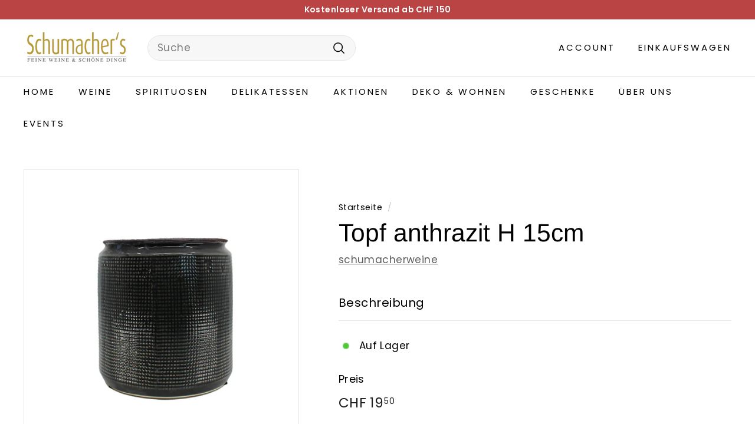

--- FILE ---
content_type: text/html; charset=utf-8
request_url: https://schumacherweine.ch/products/deko-wohnen-topf-anthrazit-h-15cm
body_size: 45683
content:
<!doctype html>
<html class="no-js" lang="de" dir="ltr">
<head>
	

  <!-- Added by AUTOKETING SEO APP -->

  
  
  
  
  
  
  <!-- /Added by AUTOKETING SEO APP -->
  




	<script async crossorigin fetchpriority="high" src="/cdn/shopifycloud/importmap-polyfill/es-modules-shim.2.4.0.js"></script>
<script id="pandectes-rules">   /* PANDECTES-GDPR: DO NOT MODIFY AUTO GENERATED CODE OF THIS SCRIPT */      window.PandectesSettings = {"store":{"id":65273757930,"plan":"basic","theme":"Aktualisierte Kopie von Expanse || Optimized ","primaryLocale":"de","adminMode":false},"tsPublished":1713723644,"declaration":{"showPurpose":false,"showProvider":false,"declIntroText":"Wir verwenden Cookies, um die Funktionalität der Website zu optimieren, die Leistung zu analysieren und Ihnen ein personalisiertes Erlebnis zu bieten. Einige Cookies sind für den ordnungsgemäßen Betrieb der Website unerlässlich. Diese Cookies können nicht deaktiviert werden. In diesem Fenster können Sie Ihre Präferenzen für Cookies verwalten.","showDateGenerated":true},"language":{"languageMode":"Single","fallbackLanguage":"de","languageDetection":"browser","languagesSupported":[]},"texts":{"managed":{"headerText":{"de":"Wir respektieren deine Privatsphäre"},"consentText":{"de":"Diese Website verwendet Cookies, um Ihnen das beste Erlebnis zu bieten."},"dismissButtonText":{"de":"Okay"},"linkText":{"de":"Mehr erfahren"},"imprintText":{"de":"Impressum"},"preferencesButtonText":{"de":"Einstellungen"},"allowButtonText":{"de":"Annehmen"},"denyButtonText":{"de":"Ablehnen"},"leaveSiteButtonText":{"de":"Diese Seite verlassen"},"cookiePolicyText":{"de":"Cookie-Richtlinie"},"preferencesPopupTitleText":{"de":"Einwilligungseinstellungen verwalten"},"preferencesPopupIntroText":{"de":"Wir verwenden Cookies, um die Funktionalität der Website zu optimieren, die Leistung zu analysieren und Ihnen ein personalisiertes Erlebnis zu bieten. Einige Cookies sind für den ordnungsgemäßen Betrieb der Website unerlässlich. Diese Cookies können nicht deaktiviert werden. In diesem Fenster können Sie Ihre Präferenzen für Cookies verwalten."},"preferencesPopupCloseButtonText":{"de":"Schließen"},"preferencesPopupAcceptAllButtonText":{"de":"Alles Akzeptieren"},"preferencesPopupRejectAllButtonText":{"de":"Alles ablehnen"},"preferencesPopupSaveButtonText":{"de":"Auswahl speichern"},"accessSectionTitleText":{"de":"Datenübertragbarkeit"},"accessSectionParagraphText":{"de":"Sie haben das Recht, jederzeit auf Ihre Daten zuzugreifen."},"rectificationSectionTitleText":{"de":"Datenberichtigung"},"rectificationSectionParagraphText":{"de":"Sie haben das Recht, die Aktualisierung Ihrer Daten zu verlangen, wann immer Sie dies für angemessen halten."},"erasureSectionTitleText":{"de":"Recht auf Vergessenwerden"},"erasureSectionParagraphText":{"de":"Sie haben das Recht, die Löschung aller Ihrer Daten zu verlangen. Danach können Sie nicht mehr auf Ihr Konto zugreifen."},"declIntroText":{"de":"Wir verwenden Cookies, um die Funktionalität der Website zu optimieren, die Leistung zu analysieren und Ihnen ein personalisiertes Erlebnis zu bieten. Einige Cookies sind für den ordnungsgemäßen Betrieb der Website unerlässlich. Diese Cookies können nicht deaktiviert werden. In diesem Fenster können Sie Ihre Präferenzen für Cookies verwalten."}},"categories":{"strictlyNecessaryCookiesTitleText":{"de":"Unbedingt erforderlich"},"functionalityCookiesTitleText":{"de":"Funktionale Cookies"},"performanceCookiesTitleText":{"de":"Performance-Cookies"},"targetingCookiesTitleText":{"de":"Targeting-Cookies"},"unclassifiedCookiesTitleText":{"de":"Unklassifizierte Cookies"},"strictlyNecessaryCookiesDescriptionText":{"de":"Diese Cookies sind unerlässlich, damit Sie sich auf der Website bewegen und ihre Funktionen nutzen können, z. B. den Zugriff auf sichere Bereiche der Website. Ohne diese Cookies kann die Website nicht richtig funktionieren."},"functionalityCookiesDescriptionText":{"de":"Diese Cookies ermöglichen es der Website, verbesserte Funktionalität und Personalisierung bereitzustellen. Sie können von uns oder von Drittanbietern gesetzt werden, deren Dienste wir auf unseren Seiten hinzugefügt haben. Wenn Sie diese Cookies nicht zulassen, funktionieren einige oder alle dieser Dienste möglicherweise nicht richtig."},"performanceCookiesDescriptionText":{"de":"Diese Cookies ermöglichen es uns, die Leistung unserer Website zu überwachen und zu verbessern. Sie ermöglichen es uns beispielsweise, Besuche zu zählen, Verkehrsquellen zu identifizieren und zu sehen, welche Teile der Website am beliebtesten sind."},"targetingCookiesDescriptionText":{"de":"Diese Cookies können von unseren Werbepartnern über unsere Website gesetzt werden. Sie können von diesen Unternehmen verwendet werden, um ein Profil Ihrer Interessen zu erstellen und Ihnen relevante Werbung auf anderen Websites anzuzeigen. Sie speichern keine direkten personenbezogenen Daten, sondern basieren auf der eindeutigen Identifizierung Ihres Browsers und Ihres Internetgeräts. Wenn Sie diese Cookies nicht zulassen, erleben Sie weniger zielgerichtete Werbung."},"unclassifiedCookiesDescriptionText":{"de":"Unklassifizierte Cookies sind Cookies, die wir gerade zusammen mit den Anbietern einzelner Cookies klassifizieren."}},"auto":{"declName":{"de":"Name"},"declPath":{"de":"Weg"},"declType":{"de":"Typ"},"declDomain":{"de":"Domain"},"declPurpose":{"de":"Zweck"},"declProvider":{"de":"Anbieter"},"declRetention":{"de":"Speicherdauer"},"declFirstParty":{"de":"Erstanbieter"},"declThirdParty":{"de":"Drittanbieter"},"declSeconds":{"de":"Sekunden"},"declMinutes":{"de":"Minuten"},"declHours":{"de":"Std."},"declDays":{"de":"Tage"},"declMonths":{"de":"Monate"},"declYears":{"de":"Jahre"},"declSession":{"de":"Sitzung"},"cookiesDetailsText":{"de":"Cookie-Details"},"preferencesPopupAlwaysAllowedText":{"de":"Immer erlaubt"},"submitButton":{"de":"einreichen"},"submittingButton":{"de":"Senden..."},"cancelButton":{"de":"Abbrechen"},"guestsSupportInfoText":{"de":"Bitte loggen Sie sich mit Ihrem Kundenkonto ein, um fortzufahren."},"guestsSupportEmailPlaceholder":{"de":"E-Mail-Addresse"},"guestsSupportEmailValidationError":{"de":"Email ist ungültig"},"guestsSupportEmailSuccessTitle":{"de":"Vielen Dank für die Anfrage"},"guestsSupportEmailFailureTitle":{"de":"Ein Problem ist aufgetreten"},"guestsSupportEmailSuccessMessage":{"de":"Wenn Sie als Kunde dieses Shops registriert sind, erhalten Sie in Kürze eine E-Mail mit Anweisungen zum weiteren Vorgehen."},"guestsSupportEmailFailureMessage":{"de":"Ihre Anfrage wurde nicht übermittelt. Bitte versuchen Sie es erneut und wenn das Problem weiterhin besteht, wenden Sie sich an den Shop-Inhaber, um Hilfe zu erhalten."},"confirmationSuccessTitle":{"de":"Ihre Anfrage wurde bestätigt"},"confirmationFailureTitle":{"de":"Ein Problem ist aufgetreten"},"confirmationSuccessMessage":{"de":"Wir werden uns in Kürze zu Ihrem Anliegen bei Ihnen melden."},"confirmationFailureMessage":{"de":"Ihre Anfrage wurde nicht bestätigt. Bitte versuchen Sie es erneut und wenn das Problem weiterhin besteht, wenden Sie sich an den Ladenbesitzer, um Hilfe zu erhalten"},"consentSectionTitleText":{"de":"Ihre Cookie-Einwilligung"},"consentSectionNoConsentText":{"de":"Sie haben der Cookie-Richtlinie dieser Website nicht zugestimmt."},"consentSectionConsentedText":{"de":"Sie haben der Cookie-Richtlinie dieser Website zugestimmt am"},"consentStatus":{"de":"Einwilligungspräferenz"},"consentDate":{"de":"Zustimmungsdatum"},"consentId":{"de":"Einwilligungs-ID"},"consentSectionChangeConsentActionText":{"de":"Einwilligungspräferenz ändern"},"accessSectionGDPRRequestsActionText":{"de":"Anfragen betroffener Personen"},"accessSectionAccountInfoActionText":{"de":"persönliche Daten"},"accessSectionOrdersRecordsActionText":{"de":"Aufträge"},"accessSectionDownloadReportActionText":{"de":"Alles herunterladen"},"rectificationCommentPlaceholder":{"de":"Beschreiben Sie, was Sie aktualisieren möchten"},"rectificationCommentValidationError":{"de":"Kommentar ist erforderlich"},"rectificationSectionEditAccountActionText":{"de":"Fordern Sie ein Update an"},"erasureSectionRequestDeletionActionText":{"de":"Löschung personenbezogener Daten anfordern"}}},"library":{"previewMode":false,"fadeInTimeout":0,"defaultBlocked":7,"showLink":true,"showImprintLink":true,"enabled":true,"cookie":{"name":"_pandectes_gdpr","expiryDays":365,"secure":true,"domain":""},"dismissOnScroll":false,"dismissOnWindowClick":false,"dismissOnTimeout":false,"palette":{"popup":{"background":"#FFFFFF","backgroundForCalculations":{"a":1,"b":255,"g":255,"r":255},"text":"#000000"},"button":{"background":"transparent","backgroundForCalculations":{"a":1,"b":255,"g":255,"r":255},"text":"#000000","textForCalculation":{"a":1,"b":0,"g":0,"r":0},"border":"#000000"}},"content":{"href":"https://schumacherweine-0383.myshopify.com/policies/privacy-policy","imprintHref":"https://schumacherweine.ch/pages/agbs","close":"&#10005;","target":"","logo":"<img class=\"cc-banner-logo\" height=\"40\" width=\"40\" src=\"https://cdn.shopify.com/s/files/1/0652/7375/7930/t/8/assets/pandectes-logo.png?v=1713709656\" alt=\"Schumachers Feine Weine & Schöne Dinge\" />"},"window":"<div role=\"dialog\" aria-live=\"polite\" aria-label=\"cookieconsent\" aria-describedby=\"cookieconsent:desc\" id=\"pandectes-banner\" class=\"cc-window-wrapper cc-bottom-left-wrapper\"><div class=\"pd-cookie-banner-window cc-window {{classes}}\"><!--googleoff: all-->{{children}}<!--googleon: all--></div></div>","compliance":{"opt-both":"<div class=\"cc-compliance cc-highlight\">{{deny}}{{allow}}</div>"},"type":"opt-both","layouts":{"basic":"{{logo}}{{messagelink}}{{compliance}}{{close}}"},"position":"bottom-left","theme":"wired","revokable":true,"animateRevokable":false,"revokableReset":false,"revokableLogoUrl":"https://cdn.shopify.com/s/files/1/0652/7375/7930/t/8/assets/pandectes-reopen-logo.png?v=1713709657","revokablePlacement":"bottom-left","revokableMarginHorizontal":15,"revokableMarginVertical":15,"static":false,"autoAttach":true,"hasTransition":true,"blacklistPage":[""]},"geolocation":{"brOnly":false,"caOnly":false,"chOnly":false,"euOnly":false,"jpOnly":false,"thOnly":false,"canadaOnly":false,"globalVisibility":true},"dsr":{"guestsSupport":false,"accessSectionDownloadReportAuto":false},"banner":{"resetTs":1696842195,"extraCss":"        .cc-banner-logo {max-width: 24em!important;}    @media(min-width: 768px) {.cc-window.cc-floating{max-width: 24em!important;width: 24em!important;}}    .cc-message, .pd-cookie-banner-window .cc-header, .cc-logo {text-align: left}    .cc-window-wrapper{z-index: 2147483647;}    .cc-window{z-index: 2147483647;font-family: inherit;}    .pd-cookie-banner-window .cc-header{font-family: inherit;}    .pd-cp-ui{font-family: inherit; background-color: #FFFFFF;color:#000000;}    button.pd-cp-btn, a.pd-cp-btn{}    input + .pd-cp-preferences-slider{background-color: rgba(0, 0, 0, 0.3)}    .pd-cp-scrolling-section::-webkit-scrollbar{background-color: rgba(0, 0, 0, 0.3)}    input:checked + .pd-cp-preferences-slider{background-color: rgba(0, 0, 0, 1)}    .pd-cp-scrolling-section::-webkit-scrollbar-thumb {background-color: rgba(0, 0, 0, 1)}    .pd-cp-ui-close{color:#000000;}    .pd-cp-preferences-slider:before{background-color: #FFFFFF}    .pd-cp-title:before {border-color: #000000!important}    .pd-cp-preferences-slider{background-color:#000000}    .pd-cp-toggle{color:#000000!important}    @media(max-width:699px) {.pd-cp-ui-close-top svg {fill: #000000}}    .pd-cp-toggle:hover,.pd-cp-toggle:visited,.pd-cp-toggle:active{color:#000000!important}    .pd-cookie-banner-window {box-shadow: 0 0 18px rgb(0 0 0 / 20%);}  ","customJavascript":null,"showPoweredBy":false,"hybridStrict":false,"cookiesBlockedByDefault":"7","isActive":true,"implicitSavePreferences":false,"cookieIcon":false,"blockBots":false,"showCookiesDetails":true,"hasTransition":true,"blockingPage":false,"showOnlyLandingPage":false,"leaveSiteUrl":"https://www.google.com","linkRespectStoreLang":false},"cookies":{"0":[{"name":"secure_customer_sig","domain":"schumacherweine.ch","path":"/","provider":"Shopify","firstParty":true,"retention":"1 year(s)","expires":1,"unit":"declYears","purpose":{"de":"Used in connection with customer login."}},{"name":"localization","domain":"schumacherweine.ch","path":"/","provider":"Shopify","firstParty":true,"retention":"1 year(s)","expires":1,"unit":"declYears","purpose":{"de":"Shopify store localization"}},{"name":"_cmp_a","domain":".schumacherweine.ch","path":"/","provider":"Shopify","firstParty":true,"retention":"24 hour(s)","expires":24,"unit":"declHours","purpose":{"de":"Used for managing customer privacy settings."}},{"name":"cart_currency","domain":"schumacherweine.ch","path":"/","provider":"Shopify","firstParty":true,"retention":"14 day(s)","expires":14,"unit":"declDays","purpose":{"de":"Used in connection with shopping cart."}},{"name":"_tracking_consent","domain":".schumacherweine.ch","path":"/","provider":"Shopify","firstParty":true,"retention":"1 year(s)","expires":1,"unit":"declYears","purpose":{"de":"Tracking preferences."}},{"name":"keep_alive","domain":"schumacherweine.ch","path":"/","provider":"Shopify","firstParty":true,"retention":"30 minute(s)","expires":30,"unit":"declMinutes","purpose":{"de":"Used in connection with buyer localization."}},{"name":"shopify_pay_redirect","domain":"schumacherweine.ch","path":"/","provider":"Shopify","firstParty":true,"retention":"60 minute(s)","expires":60,"unit":"declMinutes","purpose":{"de":"Used in connection with checkout."}},{"name":"_secure_session_id","domain":"schumacherweine.ch","path":"/","provider":"Shopify","firstParty":true,"retention":"24 hour(s)","expires":24,"unit":"declHours","purpose":{"de":"Used in connection with navigation through a storefront."}}],"1":[{"name":"locale_bar_accepted","domain":"schumacherweine.ch","path":"/","provider":"GrizzlyAppsSRL","firstParty":true,"retention":"Session","expires":-1696842212,"unit":"declSeconds","purpose":{"de":"This cookie is provided by the app (BEST Currency Converter) and is used to secure the currency chosen by the customer."}}],"2":[{"name":"_landing_page","domain":".schumacherweine.ch","path":"/","provider":"Shopify","firstParty":true,"retention":"14 day(s)","expires":14,"unit":"declDays","purpose":{"de":"Tracks landing pages."}},{"name":"_s","domain":".schumacherweine.ch","path":"/","provider":"Shopify","firstParty":true,"retention":"30 minute(s)","expires":30,"unit":"declMinutes","purpose":{"de":"Shopify analytics."}},{"name":"_y","domain":".schumacherweine.ch","path":"/","provider":"Shopify","firstParty":true,"retention":"1 year(s)","expires":1,"unit":"declYears","purpose":{"de":"Shopify analytics."}},{"name":"_shopify_s","domain":".schumacherweine.ch","path":"/","provider":"Shopify","firstParty":true,"retention":"30 minute(s)","expires":30,"unit":"declMinutes","purpose":{"de":"Shopify analytics."}},{"name":"_shopify_y","domain":".schumacherweine.ch","path":"/","provider":"Shopify","firstParty":true,"retention":"1 year(s)","expires":1,"unit":"declYears","purpose":{"de":"Shopify analytics."}},{"name":"_orig_referrer","domain":".schumacherweine.ch","path":"/","provider":"Shopify","firstParty":true,"retention":"14 day(s)","expires":14,"unit":"declDays","purpose":{"de":"Tracks landing pages."}},{"name":"_ga_ES5BV0VENE","domain":".schumacherweine.ch","path":"/","provider":"Google","firstParty":true,"retention":"1 year(s)","expires":1,"unit":"declYears","purpose":{"de":"Cookie is set by Google Analytics with unknown functionality"}},{"name":"_ga","domain":".schumacherweine.ch","path":"/","provider":"Google","firstParty":true,"retention":"1 year(s)","expires":1,"unit":"declYears","purpose":{"de":"Cookie is set by Google Analytics with unknown functionality"}},{"name":"_shopify_sa_t","domain":".schumacherweine.ch","path":"/","provider":"Shopify","firstParty":true,"retention":"30 minute(s)","expires":30,"unit":"declMinutes","purpose":{"de":"Shopify analytics relating to marketing & referrals."}},{"name":"_shopify_sa_p","domain":".schumacherweine.ch","path":"/","provider":"Shopify","firstParty":true,"retention":"30 minute(s)","expires":30,"unit":"declMinutes","purpose":{"de":"Shopify analytics relating to marketing & referrals."}}],"4":[{"name":"_gcl_au","domain":".schumacherweine.ch","path":"/","provider":"Google","firstParty":true,"retention":"90 day(s)","expires":90,"unit":"declDays","purpose":{"de":"Cookie is placed by Google Tag Manager to track conversions."}},{"name":"test_cookie","domain":".doubleclick.net","path":"/","provider":"Google","firstParty":true,"retention":"15 minute(s)","expires":15,"unit":"declMinutes","purpose":{"de":"To measure the visitors’ actions after they click through from an advert. Expires after each visit."}},{"name":"IDE","domain":".doubleclick.net","path":"/","provider":"Google","firstParty":true,"retention":"1 year(s)","expires":1,"unit":"declYears","purpose":{"de":"To measure the visitors’ actions after they click through from an advert. Expires after 1 year."}},{"name":"soundestID","domain":".schumacherweine.ch","path":"/","provider":"Omnisend","firstParty":true,"retention":"Session","expires":-1696842212,"unit":"declSeconds","purpose":{"de":"Used to identify an anonymous contact."}},{"name":"omnisendSessionID","domain":".schumacherweine.ch","path":"/","provider":"Omnisend","firstParty":true,"retention":"30 minute(s)","expires":30,"unit":"declMinutes","purpose":{"de":"Used to identify a session of an anonymous contact or a contact."}}],"8":[]},"blocker":{"isActive":false,"googleConsentMode":{"id":"","analyticsId":"","isActive":false,"adStorageCategory":4,"analyticsStorageCategory":2,"personalizationStorageCategory":1,"functionalityStorageCategory":1,"customEvent":true,"securityStorageCategory":0,"redactData":true,"urlPassthrough":false},"facebookPixel":{"id":"","isActive":false,"ldu":false},"rakuten":{"isActive":false,"cmp":false,"ccpa":false},"gpcIsActive":false,"defaultBlocked":7,"patterns":{"whiteList":[],"blackList":{"1":[],"2":[],"4":[],"8":[]},"iframesWhiteList":[],"iframesBlackList":{"1":[],"2":[],"4":[],"8":[]},"beaconsWhiteList":[],"beaconsBlackList":{"1":[],"2":[],"4":[],"8":[]}}}}      !function(){"use strict";window.PandectesRules=window.PandectesRules||{},window.PandectesRules.manualBlacklist={1:[],2:[],4:[]},window.PandectesRules.blacklistedIFrames={1:[],2:[],4:[]},window.PandectesRules.blacklistedCss={1:[],2:[],4:[]},window.PandectesRules.blacklistedBeacons={1:[],2:[],4:[]};var e="javascript/blocked",t="_pandectes_gdpr";function n(e){return new RegExp(e.replace(/[/\\.+?$()]/g,"\\$&").replace("*","(.*)"))}var a=function(e){try{return JSON.parse(e)}catch(e){return!1}},r=function(e){var t=arguments.length>1&&void 0!==arguments[1]?arguments[1]:"log",n=new URLSearchParams(window.location.search);n.get("log")&&console[t]("PandectesRules: ".concat(e))};function o(e){var t=document.createElement("script");t.async=!0,t.src=e,document.head.appendChild(t)}function i(e,t){var n=Object.keys(e);if(Object.getOwnPropertySymbols){var a=Object.getOwnPropertySymbols(e);t&&(a=a.filter((function(t){return Object.getOwnPropertyDescriptor(e,t).enumerable}))),n.push.apply(n,a)}return n}function s(e){for(var t=1;t<arguments.length;t++){var n=null!=arguments[t]?arguments[t]:{};t%2?i(Object(n),!0).forEach((function(t){l(e,t,n[t])})):Object.getOwnPropertyDescriptors?Object.defineProperties(e,Object.getOwnPropertyDescriptors(n)):i(Object(n)).forEach((function(t){Object.defineProperty(e,t,Object.getOwnPropertyDescriptor(n,t))}))}return e}function c(e){return c="function"==typeof Symbol&&"symbol"==typeof Symbol.iterator?function(e){return typeof e}:function(e){return e&&"function"==typeof Symbol&&e.constructor===Symbol&&e!==Symbol.prototype?"symbol":typeof e},c(e)}function l(e,t,n){return t in e?Object.defineProperty(e,t,{value:n,enumerable:!0,configurable:!0,writable:!0}):e[t]=n,e}function d(e,t){return function(e){if(Array.isArray(e))return e}(e)||function(e,t){var n=null==e?null:"undefined"!=typeof Symbol&&e[Symbol.iterator]||e["@@iterator"];if(null==n)return;var a,r,o=[],i=!0,s=!1;try{for(n=n.call(e);!(i=(a=n.next()).done)&&(o.push(a.value),!t||o.length!==t);i=!0);}catch(e){s=!0,r=e}finally{try{i||null==n.return||n.return()}finally{if(s)throw r}}return o}(e,t)||f(e,t)||function(){throw new TypeError("Invalid attempt to destructure non-iterable instance.\nIn order to be iterable, non-array objects must have a [Symbol.iterator]() method.")}()}function u(e){return function(e){if(Array.isArray(e))return p(e)}(e)||function(e){if("undefined"!=typeof Symbol&&null!=e[Symbol.iterator]||null!=e["@@iterator"])return Array.from(e)}(e)||f(e)||function(){throw new TypeError("Invalid attempt to spread non-iterable instance.\nIn order to be iterable, non-array objects must have a [Symbol.iterator]() method.")}()}function f(e,t){if(e){if("string"==typeof e)return p(e,t);var n=Object.prototype.toString.call(e).slice(8,-1);return"Object"===n&&e.constructor&&(n=e.constructor.name),"Map"===n||"Set"===n?Array.from(e):"Arguments"===n||/^(?:Ui|I)nt(?:8|16|32)(?:Clamped)?Array$/.test(n)?p(e,t):void 0}}function p(e,t){(null==t||t>e.length)&&(t=e.length);for(var n=0,a=new Array(t);n<t;n++)a[n]=e[n];return a}var g=window.PandectesRulesSettings||window.PandectesSettings,y=!(void 0===window.dataLayer||!Array.isArray(window.dataLayer)||!window.dataLayer.some((function(e){return"pandectes_full_scan"===e.event}))),h=function(){var e,n=arguments.length>0&&void 0!==arguments[0]?arguments[0]:t,r="; "+document.cookie,o=r.split("; "+n+"=");if(o.length<2)e={};else{var i=o.pop(),s=i.split(";");e=window.atob(s.shift())}var c=a(e);return!1!==c?c:e}(),v=g.banner.isActive,w=g.blocker,m=w.defaultBlocked,b=w.patterns,k=h&&null!==h.preferences&&void 0!==h.preferences?h.preferences:null,_=y?0:v?null===k?m:k:0,L={1:0==(1&_),2:0==(2&_),4:0==(4&_)},S=b.blackList,C=b.whiteList,P=b.iframesBlackList,A=b.iframesWhiteList,E=b.beaconsBlackList,O=b.beaconsWhiteList,B={blackList:[],whiteList:[],iframesBlackList:{1:[],2:[],4:[],8:[]},iframesWhiteList:[],beaconsBlackList:{1:[],2:[],4:[],8:[]},beaconsWhiteList:[]};[1,2,4].map((function(e){var t;L[e]||((t=B.blackList).push.apply(t,u(S[e].length?S[e].map(n):[])),B.iframesBlackList[e]=P[e].length?P[e].map(n):[],B.beaconsBlackList[e]=E[e].length?E[e].map(n):[])})),B.whiteList=C.length?C.map(n):[],B.iframesWhiteList=A.length?A.map(n):[],B.beaconsWhiteList=O.length?O.map(n):[];var j={scripts:[],iframes:{1:[],2:[],4:[]},beacons:{1:[],2:[],4:[]},css:{1:[],2:[],4:[]}},I=function(t,n){return t&&(!n||n!==e)&&(!B.blackList||B.blackList.some((function(e){return e.test(t)})))&&(!B.whiteList||B.whiteList.every((function(e){return!e.test(t)})))},R=function(e){var t=e.getAttribute("src");return B.blackList&&B.blackList.every((function(e){return!e.test(t)}))||B.whiteList&&B.whiteList.some((function(e){return e.test(t)}))},N=function(e,t){var n=B.iframesBlackList[t],a=B.iframesWhiteList;return e&&(!n||n.some((function(t){return t.test(e)})))&&(!a||a.every((function(t){return!t.test(e)})))},T=function(e,t){var n=B.beaconsBlackList[t],a=B.beaconsWhiteList;return e&&(!n||n.some((function(t){return t.test(e)})))&&(!a||a.every((function(t){return!t.test(e)})))},x=new MutationObserver((function(e){for(var t=0;t<e.length;t++)for(var n=e[t].addedNodes,a=0;a<n.length;a++){var r=n[a],o=r.dataset&&r.dataset.cookiecategory;if(1===r.nodeType&&"LINK"===r.tagName){var i=r.dataset&&r.dataset.href;if(i&&o)switch(o){case"functionality":case"C0001":j.css[1].push(i);break;case"performance":case"C0002":j.css[2].push(i);break;case"targeting":case"C0003":j.css[4].push(i)}}}})),D=new MutationObserver((function(t){for(var n=0;n<t.length;n++)for(var a=t[n].addedNodes,r=function(t){var n=a[t],r=n.src||n.dataset&&n.dataset.src,o=n.dataset&&n.dataset.cookiecategory;if(1===n.nodeType&&"IFRAME"===n.tagName){if(r){var i=!1;N(r,1)||"functionality"===o||"C0001"===o?(i=!0,j.iframes[1].push(r)):N(r,2)||"performance"===o||"C0002"===o?(i=!0,j.iframes[2].push(r)):(N(r,4)||"targeting"===o||"C0003"===o)&&(i=!0,j.iframes[4].push(r)),i&&(n.removeAttribute("src"),n.setAttribute("data-src",r))}}else if(1===n.nodeType&&"IMG"===n.tagName){if(r){var s=!1;T(r,1)?(s=!0,j.beacons[1].push(r)):T(r,2)?(s=!0,j.beacons[2].push(r)):T(r,4)&&(s=!0,j.beacons[4].push(r)),s&&(n.removeAttribute("src"),n.setAttribute("data-src",r))}}else if(1===n.nodeType&&"LINK"===n.tagName){var c=n.dataset&&n.dataset.href;if(c&&o)switch(o){case"functionality":case"C0001":j.css[1].push(c);break;case"performance":case"C0002":j.css[2].push(c);break;case"targeting":case"C0003":j.css[4].push(c)}}else if(1===n.nodeType&&"SCRIPT"===n.tagName){var l=n.type,d=!1;if(I(r,l))d=!0;else if(r&&o)switch(o){case"functionality":case"C0001":d=!0,window.PandectesRules.manualBlacklist[1].push(r);break;case"performance":case"C0002":d=!0,window.PandectesRules.manualBlacklist[2].push(r);break;case"targeting":case"C0003":d=!0,window.PandectesRules.manualBlacklist[4].push(r)}if(d){j.scripts.push([n,l]),n.type=e;n.addEventListener("beforescriptexecute",(function t(a){n.getAttribute("type")===e&&a.preventDefault(),n.removeEventListener("beforescriptexecute",t)})),n.parentElement&&n.parentElement.removeChild(n)}}},o=0;o<a.length;o++)r(o)})),M=document.createElement,z={src:Object.getOwnPropertyDescriptor(HTMLScriptElement.prototype,"src"),type:Object.getOwnPropertyDescriptor(HTMLScriptElement.prototype,"type")};window.PandectesRules.unblockCss=function(e){var t=j.css[e]||[];t.length&&r("Unblocking CSS for ".concat(e)),t.forEach((function(e){var t=document.querySelector('link[data-href^="'.concat(e,'"]'));t.removeAttribute("data-href"),t.href=e})),j.css[e]=[]},window.PandectesRules.unblockIFrames=function(e){var t=j.iframes[e]||[];t.length&&r("Unblocking IFrames for ".concat(e)),B.iframesBlackList[e]=[],t.forEach((function(e){var t=document.querySelector('iframe[data-src^="'.concat(e,'"]'));t.removeAttribute("data-src"),t.src=e})),j.iframes[e]=[]},window.PandectesRules.unblockBeacons=function(e){var t=j.beacons[e]||[];t.length&&r("Unblocking Beacons for ".concat(e)),B.beaconsBlackList[e]=[],t.forEach((function(e){var t=document.querySelector('img[data-src^="'.concat(e,'"]'));t.removeAttribute("data-src"),t.src=e})),j.beacons[e]=[]},window.PandectesRules.unblockInlineScripts=function(e){var t=1===e?"functionality":2===e?"performance":"targeting";document.querySelectorAll('script[type="javascript/blocked"][data-cookiecategory="'.concat(t,'"]')).forEach((function(e){var t=e.textContent;e.parentNode.removeChild(e);var n=document.createElement("script");n.type="text/javascript",n.textContent=t,document.body.appendChild(n)}))},window.PandectesRules.unblock=function(t){t.length<1?(B.blackList=[],B.whiteList=[],B.iframesBlackList=[],B.iframesWhiteList=[]):(B.blackList&&(B.blackList=B.blackList.filter((function(e){return t.every((function(t){return"string"==typeof t?!e.test(t):t instanceof RegExp?e.toString()!==t.toString():void 0}))}))),B.whiteList&&(B.whiteList=[].concat(u(B.whiteList),u(t.map((function(e){if("string"==typeof e){var t=".*"+n(e)+".*";if(B.whiteList.every((function(e){return e.toString()!==t.toString()})))return new RegExp(t)}else if(e instanceof RegExp&&B.whiteList.every((function(t){return t.toString()!==e.toString()})))return e;return null})).filter(Boolean)))));for(var a=document.querySelectorAll('script[type="'.concat(e,'"]')),o=0;o<a.length;o++){var i=a[o];R(i)&&(j.scripts.push([i,"application/javascript"]),i.parentElement.removeChild(i))}var s=0;u(j.scripts).forEach((function(e,t){var n=d(e,2),a=n[0],r=n[1];if(R(a)){for(var o=document.createElement("script"),i=0;i<a.attributes.length;i++){var c=a.attributes[i];"src"!==c.name&&"type"!==c.name&&o.setAttribute(c.name,a.attributes[i].value)}o.setAttribute("src",a.src),o.setAttribute("type",r||"application/javascript"),document.head.appendChild(o),j.scripts.splice(t-s,1),s++}})),0==B.blackList.length&&0===B.iframesBlackList[1].length&&0===B.iframesBlackList[2].length&&0===B.iframesBlackList[4].length&&0===B.beaconsBlackList[1].length&&0===B.beaconsBlackList[2].length&&0===B.beaconsBlackList[4].length&&(r("Disconnecting observers"),D.disconnect(),x.disconnect())};var W,F,U=g.store.adminMode,q=g.blocker,J=q.defaultBlocked;W=function(){!function(){var e=window.Shopify.trackingConsent;if(!1!==e.shouldShowBanner()||null!==k||7!==J)try{var t=U&&!(window.Shopify&&window.Shopify.AdminBarInjector),n={preferences:0==(1&_)||y||t,analytics:0==(2&_)||y||t,marketing:0==(4&_)||y||t};e.firstPartyMarketingAllowed()===n.marketing&&e.analyticsProcessingAllowed()===n.analytics&&e.preferencesProcessingAllowed()===n.preferences||(n.sale_of_data=n.marketing,e.setTrackingConsent(n,(function(e){e&&e.error?r("Shopify.customerPrivacy API - failed to setTrackingConsent"):r("setTrackingConsent(".concat(JSON.stringify(n),")"))})))}catch(e){r("Shopify.customerPrivacy API - exception")}}(),function(){var e=window.Shopify.trackingConsent,t=e.currentVisitorConsent();if(q.gpcIsActive&&"CCPA"===e.getRegulation()&&"no"===t.gpc&&"yes"!==t.sale_of_data){var n={sale_of_data:!1};e.setTrackingConsent(n,(function(e){e&&e.error?r("Shopify.customerPrivacy API - failed to setTrackingConsent({".concat(JSON.stringify(n),")")):r("setTrackingConsent(".concat(JSON.stringify(n),")"))}))}}()},F=null,window.Shopify&&window.Shopify.loadFeatures&&window.Shopify.trackingConsent?W():F=setInterval((function(){window.Shopify&&window.Shopify.loadFeatures&&(clearInterval(F),window.Shopify.loadFeatures([{name:"consent-tracking-api",version:"0.1"}],(function(e){e?r("Shopify.customerPrivacy API - failed to load"):(r("shouldShowBanner() -> ".concat(window.Shopify.trackingConsent.shouldShowBanner()," | saleOfDataRegion() -> ").concat(window.Shopify.trackingConsent.saleOfDataRegion())),W())})))}),10);var G=g.banner.isActive,H=g.blocker.googleConsentMode,$=H.isActive,K=H.customEvent,V=H.id,Y=void 0===V?"":V,Q=H.analyticsId,X=void 0===Q?"":Q,Z=H.adwordsId,ee=void 0===Z?"":Z,te=H.redactData,ne=H.urlPassthrough,ae=H.adStorageCategory,re=H.analyticsStorageCategory,oe=H.functionalityStorageCategory,ie=H.personalizationStorageCategory,se=H.securityStorageCategory,ce=H.dataLayerProperty,le=void 0===ce?"dataLayer":ce,de=H.waitForUpdate,ue=void 0===de?0:de,fe=H.useNativeChannel,pe=void 0!==fe&&fe;function ge(){window[le].push(arguments)}window[le]=window[le]||[];var ye,he,ve={hasInitialized:!1,useNativeChannel:!1,ads_data_redaction:!1,url_passthrough:!1,data_layer_property:"dataLayer",storage:{ad_storage:"granted",ad_user_data:"granted",ad_personalization:"granted",analytics_storage:"granted",functionality_storage:"granted",personalization_storage:"granted",security_storage:"granted"}};if(G&&$){var we=0==(_&ae)?"granted":"denied",me=0==(_&re)?"granted":"denied",be=0==(_&oe)?"granted":"denied",ke=0==(_&ie)?"granted":"denied",_e=0==(_&se)?"granted":"denied";ve.hasInitialized=!0,ve.useNativeChannel=pe,ve.ads_data_redaction="denied"===we&&te,ve.url_passthrough=ne,ve.storage.ad_storage=we,ve.storage.ad_user_data=we,ve.storage.ad_personalization=we,ve.storage.analytics_storage=me,ve.storage.functionality_storage=be,ve.storage.personalization_storage=ke,ve.storage.security_storage=_e,ue&&(ve.storage.wait_for_update="denied"===me||"denied"===we?ue:0),ve.data_layer_property=le||"dataLayer",ve.ads_data_redaction&&ge("set","ads_data_redaction",ve.ads_data_redaction),ve.url_passthrough&&ge("set","url_passthrough",ve.url_passthrough),ve.useNativeChannel&&(window[le].push=function(){for(var e=!1,t=arguments.length,n=new Array(t),a=0;a<t;a++)n[a]=arguments[a];if(n&&n[0]){var r=n[0][0],o=n[0][1],i=n[0][2],s=i&&"object"===c(i)&&4===Object.values(i).length&&i.ad_storage&&i.analytics_storage&&i.ad_user_data&&i.ad_personalization;if("consent"===r&&s)if("default"===o)i.functionality_storage=ve.storage.functionality_storage,i.personalization_storage=ve.storage.personalization_storage,i.security_storage="granted",ve.storage.wait_for_update&&(i.wait_for_update=ve.storage.wait_for_update),e=!0;else if("update"===o){try{var l=window.Shopify.customerPrivacy.preferencesProcessingAllowed()?"granted":"denied";i.functionality_storage=l,i.personalization_storage=l}catch(e){}i.security_storage="granted"}}var d=Array.prototype.push.apply(this,n);return e&&window.dispatchEvent(new CustomEvent("PandectesEvent_NativeApp")),d}),pe?window.addEventListener("PandectesEvent_NativeApp",Le):Le()}function Le(){!1===pe?(console.log("Pandectes: Google Consent Mode (av2)"),ge("consent","default",ve.storage)):console.log("Pandectes: Google Consent Mode (av2nc)"),(Y.length||X.length||ee.length)&&(window[ve.data_layer_property].push({"pandectes.start":(new Date).getTime(),event:"pandectes-rules.min.js"}),(X.length||ee.length)&&ge("js",new Date));var e="https://www.googletagmanager.com";if(Y.length){var t=Y.split(",");window[ve.data_layer_property].push({"gtm.start":(new Date).getTime(),event:"gtm.js"});for(var n=0;n<t.length;n++){var a="dataLayer"!==ve.data_layer_property?"&l=".concat(ve.data_layer_property):"";o("".concat(e,"/gtm.js?id=").concat(t[n].trim()).concat(a))}}if(X.length)for(var r=X.split(","),i=0;i<r.length;i++){var s=r[i].trim();s.length&&(o("".concat(e,"/gtag/js?id=").concat(s)),ge("config",s,{send_page_view:!1}))}if(ee.length)for(var c=ee.split(","),l=0;l<c.length;l++){var d=c[l].trim();d.length&&(o("".concat(e,"/gtag/js?id=").concat(d)),ge("config",d,{allow_enhanced_conversions:!0}))}pe&&window.removeEventListener("PandectesEvent_NativeApp",Le)}G&&K&&(he=7===(ye=_)?"deny":0===ye?"allow":"mixed",window[le].push({event:"Pandectes_Consent_Update",pandectes_status:he,pandectes_categories:{C0000:"allow",C0001:L[1]?"allow":"deny",C0002:L[2]?"allow":"deny",C0003:L[4]?"allow":"deny"}}));var Se=g.blocker,Ce=Se.klaviyoIsActive,Pe=Se.googleConsentMode.adStorageCategory;Ce&&window.addEventListener("PandectesEvent_OnConsent",(function(e){var t=e.detail.preferences;if(null!=t){var n=0==(t&Pe)?"granted":"denied";void 0!==window.klaviyo&&window.klaviyo.isIdentified()&&window.klaviyo.push(["identify",{ad_personalization:n,ad_user_data:n}])}})),g.banner.revokableTrigger&&window.addEventListener("PandectesEvent_OnInitialize",(function(){document.querySelectorAll('[href*="#reopenBanner"]').forEach((function(e){e.onclick=function(e){e.preventDefault(),window.Pandectes.fn.revokeConsent()}}))})),window.PandectesRules.gcm=ve;var Ae=g.banner.isActive,Ee=g.blocker.isActive;r("Prefs: ".concat(_," | Banner: ").concat(Ae?"on":"off"," | Blocker: ").concat(Ee?"on":"off"));var Oe=null===k&&/\/checkouts\//.test(window.location.pathname);0!==_&&!1===y&&Ee&&!Oe&&(r("Blocker will execute"),document.createElement=function(){for(var t=arguments.length,n=new Array(t),a=0;a<t;a++)n[a]=arguments[a];if("script"!==n[0].toLowerCase())return M.bind?M.bind(document).apply(void 0,n):M;var r=M.bind(document).apply(void 0,n);try{Object.defineProperties(r,{src:s(s({},z.src),{},{set:function(t){I(t,r.type)&&z.type.set.call(this,e),z.src.set.call(this,t)}}),type:s(s({},z.type),{},{get:function(){var t=z.type.get.call(this);return t===e||I(this.src,t)?null:t},set:function(t){var n=I(r.src,r.type)?e:t;z.type.set.call(this,n)}})}),r.setAttribute=function(t,n){if("type"===t){var a=I(r.src,r.type)?e:n;z.type.set.call(r,a)}else"src"===t?(I(n,r.type)&&z.type.set.call(r,e),z.src.set.call(r,n)):HTMLScriptElement.prototype.setAttribute.call(r,t,n)}}catch(e){console.warn("Yett: unable to prevent script execution for script src ",r.src,".\n",'A likely cause would be because you are using a third-party browser extension that monkey patches the "document.createElement" function.')}return r},D.observe(document.documentElement,{childList:!0,subtree:!0}),x.observe(document.documentElement,{childList:!0,subtree:!0}))}();
</script>
	
	
  <style>
    @media only screen and (min-width:1281px) {
    #predictive-search{
      width:600px !important;
    }
    }
  </style>
  <meta charset="utf-8">
  <meta http-equiv="X-UA-Compatible" content="IE=edge,chrome=1">
  <meta name="viewport" content="width=device-width,initial-scale=1">
  <meta name="theme-color" content="#b69b3a">
  <link rel="canonical" href="https://schumacherweine.ch/products/deko-wohnen-topf-anthrazit-h-15cm">
  <link rel="preconnect" href="https://fonts.shopifycdn.com" crossorigin>
  <link rel="dns-prefetch" href="https://ajax.googleapis.com">
  <link rel="dns-prefetch" href="https://maps.googleapis.com">
  <link rel="dns-prefetch" href="https://maps.gstatic.com"><link rel="shortcut icon" href="//schumacherweine.ch/cdn/shop/files/Screenshot_2024-03-28_at_19.14.29_32x32.png?v=1711649674" type="image/png" /><title>Topf anthrazit H 15cm
&ndash; Schumachers Feine Weine &amp; Schöne Dinge
</title>
<meta name="description" content="Topf anthrazit H 15cm - Entdecken Sie jetzt unsere vielfältige Auswahl und profitieren Sie von schneller Lieferung! - Gratisversand ab 150 Fr."><meta property="og:site_name" content="Schumachers Feine Weine &amp; Schöne Dinge">
  <meta property="og:url" content="https://schumacherweine.ch/products/deko-wohnen-topf-anthrazit-h-15cm">
  <meta property="og:title" content="Topf anthrazit H 15cm">
  <meta property="og:type" content="product">
  <meta property="og:description" content="Topf anthrazit H 15cm - Entdecken Sie jetzt unsere vielfältige Auswahl und profitieren Sie von schneller Lieferung! - Gratisversand ab 150 Fr."><meta property="og:image" content="http://schumacherweine.ch/cdn/shop/products/IMG_6678__09140.jpg?v=1658421634">
    <meta property="og:image:secure_url" content="https://schumacherweine.ch/cdn/shop/products/IMG_6678__09140.jpg?v=1658421634">
    <meta property="og:image:width" content="2928">
    <meta property="og:image:height" content="2928"><meta name="twitter:site" content="@">
  <meta name="twitter:card" content="summary_large_image">
  <meta name="twitter:title" content="Topf anthrazit H 15cm">
  <meta name="twitter:description" content="Topf anthrazit H 15cm - Entdecken Sie jetzt unsere vielfältige Auswahl und profitieren Sie von schneller Lieferung! - Gratisversand ab 150 Fr.">
  <script type="text/javascript">const observer = new MutationObserver(e => { e.forEach(({ addedNodes: e }) => { e.forEach(e => { 1 === e.nodeType && "SCRIPT" === e.tagName && (e.innerHTML.includes("asyncLoad") && (e.innerHTML = e.innerHTML.replace("if(window.attachEvent)", "document.addEventListener('asyncLazyLoad',function(event){asyncLoad();});if(window.attachEvent)").replaceAll(", asyncLoad", ", function(){}")), e.innerHTML.includes("PreviewBarInjector") && (e.innerHTML = e.innerHTML.replace("DOMContentLoaded", "asyncLazyLoad")), (e.className == 'analytics') && (e.type = 'text/lazyload'),(e.src.includes("assets/storefront/features")||e.src.includes("assets/shopify_pay")||e.src.includes("connect.facebook.net"))&&(e.setAttribute("data-src", e.src), e.removeAttribute("src")))})})});observer.observe(document.documentElement,{childList:!0,subtree:!0})</script>
  <style>#main-page{position:absolute;font-size:1200px;line-height:1;word-wrap:break-word;top:0;left:0;width:96vw;height:96vh;max-width:99vw;max-height:99vh;pointer-events:none;z-index:99999999999;color:transparent;overflow:hidden}</style><div id="main-page" data-optimizer="layout">□</div>
  <style>@media only screen and (min-width:1281px) {.async-hide { opacity: 0 !important}} </style>
  <script>(function(a,s,y,n,c,h,i,d,e){s.className+=' '+y;h.start=1*new Date;
  h.end=i=function(){s.className=s.className.replace(RegExp(' ?'+y),'')};
  (a[n]=a[n]||[]).hide=h;setTimeout(function(){i();h.end=null},c);h.timeout=c;
  })(window,document.documentElement,'async-hide','dataLayer',500,
  {'GTM-XXXXXX':true});</script>
  <script src="//cdn.shopify.com/s/files/1/0762/0028/0340/t/1/assets/globo_checkout.js" type="text/javascript"></script>
<style data-shopify>@font-face {
  font-family: Arimo;
  font-weight: 400;
  font-style: normal;
  font-display: swap;
  src: url("//schumacherweine.ch/cdn/fonts/arimo/arimo_n4.a7efb558ca22d2002248bbe6f302a98edee38e35.woff2") format("woff2"),
       url("//schumacherweine.ch/cdn/fonts/arimo/arimo_n4.0da809f7d1d5ede2a73be7094ac00741efdb6387.woff") format("woff");
}

  @font-face {
  font-family: Poppins;
  font-weight: 400;
  font-style: normal;
  font-display: swap;
  src: url("//schumacherweine.ch/cdn/fonts/poppins/poppins_n4.0ba78fa5af9b0e1a374041b3ceaadf0a43b41362.woff2") format("woff2"),
       url("//schumacherweine.ch/cdn/fonts/poppins/poppins_n4.214741a72ff2596839fc9760ee7a770386cf16ca.woff") format("woff");
}


  @font-face {
  font-family: Poppins;
  font-weight: 600;
  font-style: normal;
  font-display: swap;
  src: url("//schumacherweine.ch/cdn/fonts/poppins/poppins_n6.aa29d4918bc243723d56b59572e18228ed0786f6.woff2") format("woff2"),
       url("//schumacherweine.ch/cdn/fonts/poppins/poppins_n6.5f815d845fe073750885d5b7e619ee00e8111208.woff") format("woff");
}

  @font-face {
  font-family: Poppins;
  font-weight: 400;
  font-style: italic;
  font-display: swap;
  src: url("//schumacherweine.ch/cdn/fonts/poppins/poppins_i4.846ad1e22474f856bd6b81ba4585a60799a9f5d2.woff2") format("woff2"),
       url("//schumacherweine.ch/cdn/fonts/poppins/poppins_i4.56b43284e8b52fc64c1fd271f289a39e8477e9ec.woff") format("woff");
}

  @font-face {
  font-family: Poppins;
  font-weight: 600;
  font-style: italic;
  font-display: swap;
  src: url("//schumacherweine.ch/cdn/fonts/poppins/poppins_i6.bb8044d6203f492888d626dafda3c2999253e8e9.woff2") format("woff2"),
       url("//schumacherweine.ch/cdn/fonts/poppins/poppins_i6.e233dec1a61b1e7dead9f920159eda42280a02c3.woff") format("woff");
}

</style><link href="//schumacherweine.ch/cdn/shop/t/8/assets/components.css?v=20878499905253615511713709607" rel="stylesheet" type="text/css" media="all" />
<style data-shopify>:root {
    --colorBody: #ffffff;
    --colorBodyAlpha05: rgba(255, 255, 255, 0.05);
    --colorBodyDim: #f2f2f2;

    --colorBorder: #e8e8e1;

    --colorBtnPrimary: #b69b3a;
    --colorBtnPrimaryLight: #cab159;
    --colorBtnPrimaryDim: #a38b34;
    --colorBtnPrimaryText: #ffffff;

    --colorCartDot: #b69b3a;
    --colorCartDotText: #fff;

    --colorFooter: #ffffff;
    --colorFooterBorder: #e8e8e1;
    --colorFooterText: #242430;

    --colorLink: #000000;

    --colorModalBg: rgba(231, 231, 231, 0.6);

    --colorNav: #ffffff;
    --colorNavSearch: #f7f7f7;
    --colorNavText: #000000;

    --colorPrice: #1c1d1d;

    --colorSaleTag: #ba4444;
    --colorSaleTagText: #ffffff;

    --colorScheme1Text: #000000;
    --colorScheme1Bg: #ffffff;
    --colorScheme2Text: #ffffff;
    --colorScheme2Bg: #b69b3a;
    --colorScheme3Text: #c72222;
    --colorScheme3Bg: #ffffff;

    --colorTextBody: #000000;
    --colorTextBodyAlpha005: rgba(0, 0, 0, 0.05);
    --colorTextBodyAlpha008: rgba(0, 0, 0, 0.08);
    --colorTextSavings: #ba4444;

    --colorToolbar: #ba4444;
    --colorToolbarText: #ffffff;

    --urlIcoSelect: url(//schumacherweine.ch/cdn/shop/t/8/assets/ico-select.svg);
    --urlSwirlSvg: url(//schumacherweine.ch/cdn/shop/t/8/assets/swirl.svg);

    --header-padding-bottom: 0;

    --pageTopPadding: 35px;
    --pageNarrow: 700px;
    --pageWidthPadding: 40px;
    --gridGutter: 22px;
    --indexSectionPadding: 60px;
    --sectionHeaderBottom: 40px;
    --collapsibleIconWidth: 12px;

    --sizeChartMargin: 30px 0;
    --sizeChartIconMargin: 5px;

    --newsletterReminderPadding: 20px 30px 20px 25px;

    --textFrameMargin: 10px;

    /*Shop Pay Installments*/
    --color-body-text: #000000;
    --color-body: #ffffff;
    --color-bg: #ffffff;

    --typeHeaderPrimary: Arimo;
    --typeHeaderFallback: sans-serif;
    --typeHeaderSize: 50px;
    --typeHeaderWeight: 400;
    --typeHeaderLineHeight: 1.1;
    --typeHeaderSpacing: 0.0em;

    --typeBasePrimary:Poppins;
    --typeBaseFallback:sans-serif;
    --typeBaseSize: 17px;
    --typeBaseWeight: 400;
    --typeBaseSpacing: 0.025em;
    --typeBaseLineHeight: 1.5;

    --colorSmallImageBg: #ffffff;
    --colorSmallImageBgDark: #f7f7f7;
    --colorLargeImageBg: #e7e7e7;
    --colorLargeImageBgLight: #ffffff;

    --iconWeight: 4px;
    --iconLinecaps: round;

    
      --buttonRadius: 3px;
      --btnPadding: 11px 25px;
    

    
      --roundness: 20px;
    

    
      --gridThickness: 1px;
    

    --productTileMargin: 10%;
    --collectionTileMargin: 5%;

    --swatchSize: 44px;
  }

  @media screen and (max-width: 768px) {
    :root {
      --pageTopPadding: 15px;
      --pageNarrow: 330px;
      --pageWidthPadding: 17px;
      --gridGutter: 16px;
      --indexSectionPadding: 40px;
      --sectionHeaderBottom: 25px;
      --collapsibleIconWidth: 10px;
      --textFrameMargin: 7px;
      --typeBaseSize: 15px;

      
        --roundness: 15px;
        --btnPadding: 9px 25px;
      
    }
  }</style><link href="//schumacherweine.ch/cdn/shop/t/8/assets/overrides.css?v=61671070734277095511713709656" rel="stylesheet" type="text/css" media="all" />
<style data-shopify>:root {
    --productGridPadding: 12px;
  }</style><script>
    document.documentElement.className = document.documentElement.className.replace('no-js', 'js');

    window.theme = window.theme || {};
    theme.routes = {
      home: "/",
      collections: "/collections",
      cart: "/cart.js",
      cartPage: "/cart",
      cartAdd: "/cart/add.js",
      cartChange: "/cart/change.js",
      search: "/search",
      predictiveSearch: "/search/suggest"
    };

    theme.strings = {
      soldOut: "Ausverkauft",
      unavailable: "Nicht verfügbar",
      inStockLabel: "Auf Lager",
      oneStockLabel: "[count] auf Lager",
      otherStockLabel: "[count] auf Lager",
      willNotShipUntil: "Wird nach dem [date] versendet",
      willBeInStockAfter: "Wird nach dem [date] auf Lager sein",
      waitingForStock: "Nachbestellt, bald verfügbar",
      savePrice: "Sparen [saved_amount]",
      cartEmpty: "Ihr Einkaufswagen ist im Moment leer.",
      cartTermsConfirmation: "Sie müssen den Verkaufsbedingungen zustimmen, um auszuchecken",
      searchCollections: "Kollektionen",
      searchPages: "Seiten",
      searchArticles: "Artikel",
      maxQuantity: "Sie können nur [quantity] von [title] in Ihrem Warenkorb haben."
    };
    theme.settings = {
      cartType: "dropdown",
      isCustomerTemplate: false,
      moneyFormat: "CHF {{amount}}",
      saveType: "dollar",
      productImageSize: "portrait",
      productImageCover: false,
      predictiveSearch: true,
      predictiveSearchType: null,
      superScriptSetting: true,
      superScriptPrice: true,
      quickView: false,
      quickAdd: false,
      themeName: 'Expanse',
      themeVersion: "5.1.0"
    };
  </script><script type="importmap">
{
  "imports": {
    "@archetype-themes/scripts/config": "//schumacherweine.ch/cdn/shop/t/8/assets/config.js?v=15099800528938078371713709608",
    "@archetype-themes/scripts/helpers/a11y": "//schumacherweine.ch/cdn/shop/t/8/assets/a11y.js?v=114228441666679744341713709602",
    "@archetype-themes/scripts/helpers/ajax-renderer": "//schumacherweine.ch/cdn/shop/t/8/assets/ajax-renderer.js?v=167707973626936292861713709603",
    "@archetype-themes/scripts/helpers/currency": "//schumacherweine.ch/cdn/shop/t/8/assets/currency.js?v=14275331480271113601713709608",
    "@archetype-themes/scripts/helpers/delegate": "//schumacherweine.ch/cdn/shop/t/8/assets/delegate.js?v=150733600779017316001713709608",
    "@archetype-themes/scripts/helpers/images": "//schumacherweine.ch/cdn/shop/t/8/assets/images.js?v=154579799771787317231713709650",
    "@archetype-themes/scripts/helpers/init-globals": "//schumacherweine.ch/cdn/shop/t/8/assets/init-globals.js?v=104437916016331824681713709651",
    "@archetype-themes/scripts/helpers/init-observer": "//schumacherweine.ch/cdn/shop/t/8/assets/init-observer.js?v=151712110650051136771713709651",
    "@archetype-themes/scripts/helpers/library-loader": "//schumacherweine.ch/cdn/shop/t/8/assets/library-loader.js?v=109812686109916403541713709652",
    "@archetype-themes/scripts/helpers/rte": "//schumacherweine.ch/cdn/shop/t/8/assets/rte.js?v=124638893503654398791713709665",
    "@archetype-themes/scripts/helpers/sections": "//schumacherweine.ch/cdn/shop/t/8/assets/sections.js?v=116270901756441952371713709677",
    "@archetype-themes/scripts/helpers/size-drawer": "//schumacherweine.ch/cdn/shop/t/8/assets/size-drawer.js?v=16908746908081919891713709677",
    "@archetype-themes/scripts/helpers/utils": "//schumacherweine.ch/cdn/shop/t/8/assets/utils.js?v=183768819557536265621713709681",
    "@archetype-themes/scripts/helpers/variants": "//schumacherweine.ch/cdn/shop/t/8/assets/variants.js?v=3033049893411379561713709682",
    "@archetype-themes/scripts/helpers/vimeo": "//schumacherweine.ch/cdn/shop/t/8/assets/vimeo.js?v=49611722598385318221713709683",
    "@archetype-themes/scripts/helpers/youtube": "//schumacherweine.ch/cdn/shop/t/8/assets/youtube.js?v=68009855279585667491713709684",
    "@archetype-themes/scripts/modules/animation-observer": "//schumacherweine.ch/cdn/shop/t/8/assets/animation-observer.js?v=110233317842681188241713709603",
    "@archetype-themes/scripts/modules/cart-api": "//schumacherweine.ch/cdn/shop/t/8/assets/cart-api.js?v=177228419985507265221713709605",
    "@archetype-themes/scripts/modules/cart-drawer": "//schumacherweine.ch/cdn/shop/t/8/assets/cart-drawer.js?v=127359067068143228651713709605",
    "@archetype-themes/scripts/modules/cart-form": "//schumacherweine.ch/cdn/shop/t/8/assets/cart-form.js?v=21395295676605418851713709605",
    "@archetype-themes/scripts/modules/collapsibles": "//schumacherweine.ch/cdn/shop/t/8/assets/collapsibles.js?v=125222459924536763791713709606",
    "@archetype-themes/scripts/modules/collection-sidebar": "//schumacherweine.ch/cdn/shop/t/8/assets/collection-sidebar.js?v=102654819825539199081713709606",
    "@archetype-themes/scripts/modules/collection-template": "//schumacherweine.ch/cdn/shop/t/8/assets/collection-template.js?v=138454779407648820021713709607",
    "@archetype-themes/scripts/modules/disclosure": "//schumacherweine.ch/cdn/shop/t/8/assets/disclosure.js?v=24495297545550370831713709609",
    "@archetype-themes/scripts/modules/drawers": "//schumacherweine.ch/cdn/shop/t/8/assets/drawers.js?v=90797109483806998381713709609",
    "@archetype-themes/scripts/modules/header-nav": "//schumacherweine.ch/cdn/shop/t/8/assets/header-nav.js?v=178994820446749408801713709611",
    "@archetype-themes/scripts/modules/header-search": "//schumacherweine.ch/cdn/shop/t/8/assets/header-search.js?v=96962303281191137591713709611",
    "@archetype-themes/scripts/modules/mobile-nav": "//schumacherweine.ch/cdn/shop/t/8/assets/mobile-nav.js?v=65063705214388957511713709654",
    "@archetype-themes/scripts/modules/modal": "//schumacherweine.ch/cdn/shop/t/8/assets/modal.js?v=45231143018390192411713709654",
    "@archetype-themes/scripts/modules/page-transitions": "//schumacherweine.ch/cdn/shop/t/8/assets/page-transitions.js?v=72265230091955981801713709656",
    "@archetype-themes/scripts/modules/parallax": "//schumacherweine.ch/cdn/shop/t/8/assets/parallax.js?v=20658553194097617601713709658",
    "@archetype-themes/scripts/modules/photoswipe": "//schumacherweine.ch/cdn/shop/t/8/assets/photoswipe.js?v=133149125523312087301713709659",
    "@archetype-themes/scripts/modules/product": "//schumacherweine.ch/cdn/shop/t/8/assets/product.js?v=136753110466918263191713709664",
    "@archetype-themes/scripts/modules/product-ajax-form": "//schumacherweine.ch/cdn/shop/t/8/assets/product-ajax-form.js?v=162946062715521630471713709661",
    "@archetype-themes/scripts/modules/product-media": "//schumacherweine.ch/cdn/shop/t/8/assets/product-media.js?v=7149764575920620621713709663",
    "@archetype-themes/scripts/modules/product-recommendations": "//schumacherweine.ch/cdn/shop/t/8/assets/product-recommendations.js?v=3952864652872298261713709663",
    "@archetype-themes/scripts/modules/quantity-selectors": "//schumacherweine.ch/cdn/shop/t/8/assets/quantity-selectors.js?v=180817540312099548121713709664",
    "@archetype-themes/scripts/modules/slideshow": "//schumacherweine.ch/cdn/shop/t/8/assets/slideshow.js?v=176367255318002349761713709677",
    "@archetype-themes/scripts/modules/swatches": "//schumacherweine.ch/cdn/shop/t/8/assets/swatches.js?v=103882278052475410121713709678",
    "@archetype-themes/scripts/modules/tool-tip": "//schumacherweine.ch/cdn/shop/t/8/assets/tool-tip.js?v=15091627716861754341713709680",
    "@archetype-themes/scripts/modules/tool-tip-trigger": "//schumacherweine.ch/cdn/shop/t/8/assets/tool-tip-trigger.js?v=34194649362372648151713709680",
    "@archetype-themes/scripts/modules/variant-availability": "//schumacherweine.ch/cdn/shop/t/8/assets/variant-availability.js?v=106313593704684021601713709681",
    "@archetype-themes/scripts/modules/video-modal": "//schumacherweine.ch/cdn/shop/t/8/assets/video-modal.js?v=5964877832267866681713709682",
    "@archetype-themes/scripts/modules/video-section": "//schumacherweine.ch/cdn/shop/t/8/assets/video-section.js?v=38415978955926866351713709682",
    "@archetype-themes/scripts/vendors/animape": "//schumacherweine.ch/cdn/shop/t/8/assets/animape.js?v=178659162638868078291713709603",
    "@archetype-themes/scripts/vendors/flickity": "//schumacherweine.ch/cdn/shop/t/8/assets/flickity.js?v=48539322729379456441713709610",
    "@archetype-themes/scripts/vendors/flickity-fade": "//schumacherweine.ch/cdn/shop/t/8/assets/flickity-fade.js?v=70708211373116380081713709610",
    "@archetype-themes/scripts/vendors/photoswipe-ui-default.min": "//schumacherweine.ch/cdn/shop/t/8/assets/photoswipe-ui-default.min.js?v=52395271779278780601713709659",
    "@archetype-themes/scripts/vendors/photoswipe.min": "//schumacherweine.ch/cdn/shop/t/8/assets/photoswipe.min.js?v=96706414436924913981713709660",
    "components/announcement-bar": "//schumacherweine.ch/cdn/shop/t/8/assets/announcement-bar.js?v=30886685393339443611713709604",
    "components/gift-card-recipient-form": "//schumacherweine.ch/cdn/shop/t/8/assets/gift-card-recipient-form.js?v=16415920452423038151713709611",
    "components/icon": "//schumacherweine.ch/cdn/shop/t/8/assets/icon.js?v=169990152970447228441713709649",
    "components/image-element": "//schumacherweine.ch/cdn/shop/t/8/assets/image-element.js?v=67904638915550080461713709649",
    "components/lightbox": "//schumacherweine.ch/cdn/shop/t/8/assets/lightbox.js?v=177529825473141699571713709653",
    "components/newsletter-reminder": "//schumacherweine.ch/cdn/shop/t/8/assets/newsletter-reminder.js?v=158689173741753302301713709655",
    "components/predictive-search": "//schumacherweine.ch/cdn/shop/t/8/assets/predictive-search.js?v=106402303971169922441713709661",
    "components/price-range": "//schumacherweine.ch/cdn/shop/t/8/assets/price-range.js?v=181072884619090886471713709661",
    "components/product-complementary": "//schumacherweine.ch/cdn/shop/t/8/assets/product-complementary.js?v=115010611336991946551713709662",
    "components/product-grid-item": "//schumacherweine.ch/cdn/shop/t/8/assets/product-grid-item.js?v=52854375093933269701713709662",
    "components/product-images": "//schumacherweine.ch/cdn/shop/t/8/assets/product-images.js?v=165385719376091763651713709662",
    "components/quick-add": "//schumacherweine.ch/cdn/shop/t/8/assets/quick-add.js?v=81927692390222238661713709664",
    "components/quick-shop": "//schumacherweine.ch/cdn/shop/t/8/assets/quick-shop.js?v=95554821765998877021713709665",
    "components/section-advanced-accordion": "//schumacherweine.ch/cdn/shop/t/8/assets/section-advanced-accordion.js?v=29351542160259749761713709666",
    "components/section-age-verification-popup": "//schumacherweine.ch/cdn/shop/t/8/assets/section-age-verification-popup.js?v=570856957843724541713709666",
    "components/section-background-image-text": "//schumacherweine.ch/cdn/shop/t/8/assets/section-background-image-text.js?v=134193327559148673711713709666",
    "components/section-collection-header": "//schumacherweine.ch/cdn/shop/t/8/assets/section-collection-header.js?v=62104955657552942271713709667",
    "components/section-countdown": "//schumacherweine.ch/cdn/shop/t/8/assets/section-countdown.js?v=124122001777650735791713709667",
    "components/section-featured-collection": "//schumacherweine.ch/cdn/shop/t/8/assets/section-featured-collection.js?v=70396313371272205741713709668",
    "components/section-footer": "//schumacherweine.ch/cdn/shop/t/8/assets/section-footer.js?v=143843864055408484941713709668",
    "components/section-header": "//schumacherweine.ch/cdn/shop/t/8/assets/section-header.js?v=31084278283088437681713709668",
    "components/section-hero-video": "//schumacherweine.ch/cdn/shop/t/8/assets/section-hero-video.js?v=138616389493027501011713709669",
    "components/section-hotspots": "//schumacherweine.ch/cdn/shop/t/8/assets/section-hotspots.js?v=118949170610172005021713709669",
    "components/section-image-compare": "//schumacherweine.ch/cdn/shop/t/8/assets/section-image-compare.js?v=25526173009852246331713709669",
    "components/section-main-cart": "//schumacherweine.ch/cdn/shop/t/8/assets/section-main-cart.js?v=102282689976117535291713709670",
    "components/section-main-collection": "//schumacherweine.ch/cdn/shop/t/8/assets/section-main-collection.js?v=178808321021703902081713709670",
    "components/section-main-product": "//schumacherweine.ch/cdn/shop/t/8/assets/section-main-product.js?v=48829736225712131391713709670",
    "components/section-main-search": "//schumacherweine.ch/cdn/shop/t/8/assets/section-main-search.js?v=91363574603513782361713709671",
    "components/section-map": "//schumacherweine.ch/cdn/shop/t/8/assets/section-map.js?v=62409255708494077951713709671",
    "components/section-media-text": "//schumacherweine.ch/cdn/shop/t/8/assets/section-media-text.js?v=82647628925002924311713709671",
    "components/section-more-products-vendor": "//schumacherweine.ch/cdn/shop/t/8/assets/section-more-products-vendor.js?v=156950098812764376531713709672",
    "components/section-newsletter-popup": "//schumacherweine.ch/cdn/shop/t/8/assets/section-newsletter-popup.js?v=170953806956104469461713709672",
    "components/section-password-header": "//schumacherweine.ch/cdn/shop/t/8/assets/section-password-header.js?v=152732804639088855281713709673",
    "components/section-product-recommendations": "//schumacherweine.ch/cdn/shop/t/8/assets/section-product-recommendations.js?v=68463675784327451211713709673",
    "components/section-promo-grid": "//schumacherweine.ch/cdn/shop/t/8/assets/section-promo-grid.js?v=111576400653284386401713709673",
    "components/section-recently-viewed": "//schumacherweine.ch/cdn/shop/t/8/assets/section-recently-viewed.js?v=98926481457392478881713709674",
    "components/section-slideshow": "//schumacherweine.ch/cdn/shop/t/8/assets/section-slideshow.js?v=78404926763425096301713709675",
    "components/section-slideshow-image": "//schumacherweine.ch/cdn/shop/t/8/assets/section-slideshow-image.js?v=78404926763425096301713709674",
    "components/section-slideshow-split": "//schumacherweine.ch/cdn/shop/t/8/assets/section-slideshow-split.js?v=78404926763425096301713709675",
    "components/section-store-availability": "//schumacherweine.ch/cdn/shop/t/8/assets/section-store-availability.js?v=13634955709283234651713709676",
    "components/section-testimonials": "//schumacherweine.ch/cdn/shop/t/8/assets/section-testimonials.js?v=135504612583298795321713709676",
    "components/section-toolbar": "//schumacherweine.ch/cdn/shop/t/8/assets/section-toolbar.js?v=40810883655964320851713709676",
    "js-cookie": "//schumacherweine.ch/cdn/shop/t/8/assets/js.cookie.mjs?v=38015963105781969301713709652",
    "nouislider": "//schumacherweine.ch/cdn/shop/t/8/assets/nouislider.js?v=100438778919154896961713709655"
  }
}
</script><script>
  if (!(HTMLScriptElement.supports && HTMLScriptElement.supports('importmap'))) {
    const el = document.createElement('script');
    el.async = true;
    el.src = "//schumacherweine.ch/cdn/shop/t/8/assets/es-module-shims.min.js?v=63404930985865369141713709610";
    document.head.appendChild(el);
  }
</script>
<script type="module" src="//schumacherweine.ch/cdn/shop/t/8/assets/is-land.min.js?v=174197206692620727541713709651"></script>


<script type="module">
  try {
    const importMap = document.querySelector('script[type="importmap"]');
    const importMapJson = JSON.parse(importMap.textContent);
    const importMapModules = Object.values(importMapJson.imports);
    for (let i = 0; i < importMapModules.length; i++) {
      const link = document.createElement('link');
      link.rel = 'modulepreload';
      link.href = importMapModules[i];
      document.head.appendChild(link);
    }
  } catch (e) {
    console.error(e);
  }
</script>
<script>window.performance && window.performance.mark && window.performance.mark('shopify.content_for_header.start');</script><meta name="google-site-verification" content="sSrHmvVswa2e7sX1qnm5FEM2zrdAU9vfnlh4RdnBYXc">
<meta name="google-site-verification" content="CdT-ExwcDkIQXTr2yhRiH4IZoXqbVR4t543XTLGzGa0">
<meta id="shopify-digital-wallet" name="shopify-digital-wallet" content="/65273757930/digital_wallets/dialog">
<meta name="shopify-checkout-api-token" content="9c5ca39cc802b0b463d0195c6a8950b6">
<meta id="in-context-paypal-metadata" data-shop-id="65273757930" data-venmo-supported="false" data-environment="production" data-locale="de_DE" data-paypal-v4="true" data-currency="CHF">
<link rel="alternate" type="application/json+oembed" href="https://schumacherweine.ch/products/deko-wohnen-topf-anthrazit-h-15cm.oembed">
<script async="async" src="/checkouts/internal/preloads.js?locale=de-CH"></script>
<link rel="preconnect" href="https://shop.app" crossorigin="anonymous">
<script async="async" src="https://shop.app/checkouts/internal/preloads.js?locale=de-CH&shop_id=65273757930" crossorigin="anonymous"></script>
<script id="apple-pay-shop-capabilities" type="application/json">{"shopId":65273757930,"countryCode":"CH","currencyCode":"CHF","merchantCapabilities":["supports3DS"],"merchantId":"gid:\/\/shopify\/Shop\/65273757930","merchantName":"Schumachers Feine Weine \u0026 Schöne Dinge","requiredBillingContactFields":["postalAddress","email"],"requiredShippingContactFields":["postalAddress","email"],"shippingType":"shipping","supportedNetworks":["visa","masterCard"],"total":{"type":"pending","label":"Schumachers Feine Weine \u0026 Schöne Dinge","amount":"1.00"},"shopifyPaymentsEnabled":true,"supportsSubscriptions":true}</script>
<script id="shopify-features" type="application/json">{"accessToken":"9c5ca39cc802b0b463d0195c6a8950b6","betas":["rich-media-storefront-analytics"],"domain":"schumacherweine.ch","predictiveSearch":true,"shopId":65273757930,"locale":"de"}</script>
<script>var Shopify = Shopify || {};
Shopify.shop = "schumacherweine-0383.myshopify.com";
Shopify.locale = "de";
Shopify.currency = {"active":"CHF","rate":"1.0"};
Shopify.country = "CH";
Shopify.theme = {"name":"Aktualisierte Kopie von Expanse || Optimized ","id":166897942832,"schema_name":"Expanse","schema_version":"5.1.0","theme_store_id":902,"role":"main"};
Shopify.theme.handle = "null";
Shopify.theme.style = {"id":null,"handle":null};
Shopify.cdnHost = "schumacherweine.ch/cdn";
Shopify.routes = Shopify.routes || {};
Shopify.routes.root = "/";</script>
<script type="module">!function(o){(o.Shopify=o.Shopify||{}).modules=!0}(window);</script>
<script>!function(o){function n(){var o=[];function n(){o.push(Array.prototype.slice.apply(arguments))}return n.q=o,n}var t=o.Shopify=o.Shopify||{};t.loadFeatures=n(),t.autoloadFeatures=n()}(window);</script>
<script>
  window.ShopifyPay = window.ShopifyPay || {};
  window.ShopifyPay.apiHost = "shop.app\/pay";
  window.ShopifyPay.redirectState = null;
</script>
<script id="shop-js-analytics" type="application/json">{"pageType":"product"}</script>
<script defer="defer" async type="module" src="//schumacherweine.ch/cdn/shopifycloud/shop-js/modules/v2/client.init-shop-cart-sync_XknANqpX.de.esm.js"></script>
<script defer="defer" async type="module" src="//schumacherweine.ch/cdn/shopifycloud/shop-js/modules/v2/chunk.common_DvdeXi9P.esm.js"></script>
<script type="module">
  await import("//schumacherweine.ch/cdn/shopifycloud/shop-js/modules/v2/client.init-shop-cart-sync_XknANqpX.de.esm.js");
await import("//schumacherweine.ch/cdn/shopifycloud/shop-js/modules/v2/chunk.common_DvdeXi9P.esm.js");

  window.Shopify.SignInWithShop?.initShopCartSync?.({"fedCMEnabled":true,"windoidEnabled":true});

</script>
<script>
  window.Shopify = window.Shopify || {};
  if (!window.Shopify.featureAssets) window.Shopify.featureAssets = {};
  window.Shopify.featureAssets['shop-js'] = {"shop-cart-sync":["modules/v2/client.shop-cart-sync_D9JQGxjh.de.esm.js","modules/v2/chunk.common_DvdeXi9P.esm.js"],"init-fed-cm":["modules/v2/client.init-fed-cm_DMo35JdQ.de.esm.js","modules/v2/chunk.common_DvdeXi9P.esm.js"],"init-windoid":["modules/v2/client.init-windoid_B3VvhkL7.de.esm.js","modules/v2/chunk.common_DvdeXi9P.esm.js"],"shop-cash-offers":["modules/v2/client.shop-cash-offers_CYQv6hn3.de.esm.js","modules/v2/chunk.common_DvdeXi9P.esm.js","modules/v2/chunk.modal_CkJq5XGD.esm.js"],"shop-button":["modules/v2/client.shop-button_Baq_RTkq.de.esm.js","modules/v2/chunk.common_DvdeXi9P.esm.js"],"init-shop-email-lookup-coordinator":["modules/v2/client.init-shop-email-lookup-coordinator_Bz_MA9Op.de.esm.js","modules/v2/chunk.common_DvdeXi9P.esm.js"],"shop-toast-manager":["modules/v2/client.shop-toast-manager_DCWfOqRF.de.esm.js","modules/v2/chunk.common_DvdeXi9P.esm.js"],"shop-login-button":["modules/v2/client.shop-login-button_caaxNUOr.de.esm.js","modules/v2/chunk.common_DvdeXi9P.esm.js","modules/v2/chunk.modal_CkJq5XGD.esm.js"],"avatar":["modules/v2/client.avatar_BTnouDA3.de.esm.js"],"init-shop-cart-sync":["modules/v2/client.init-shop-cart-sync_XknANqpX.de.esm.js","modules/v2/chunk.common_DvdeXi9P.esm.js"],"pay-button":["modules/v2/client.pay-button_CKXSOdRt.de.esm.js","modules/v2/chunk.common_DvdeXi9P.esm.js"],"init-shop-for-new-customer-accounts":["modules/v2/client.init-shop-for-new-customer-accounts_CbyP-mMl.de.esm.js","modules/v2/client.shop-login-button_caaxNUOr.de.esm.js","modules/v2/chunk.common_DvdeXi9P.esm.js","modules/v2/chunk.modal_CkJq5XGD.esm.js"],"init-customer-accounts-sign-up":["modules/v2/client.init-customer-accounts-sign-up_CDG_EMX9.de.esm.js","modules/v2/client.shop-login-button_caaxNUOr.de.esm.js","modules/v2/chunk.common_DvdeXi9P.esm.js","modules/v2/chunk.modal_CkJq5XGD.esm.js"],"shop-follow-button":["modules/v2/client.shop-follow-button_DKjGFHnv.de.esm.js","modules/v2/chunk.common_DvdeXi9P.esm.js","modules/v2/chunk.modal_CkJq5XGD.esm.js"],"checkout-modal":["modules/v2/client.checkout-modal_DiCgWgoC.de.esm.js","modules/v2/chunk.common_DvdeXi9P.esm.js","modules/v2/chunk.modal_CkJq5XGD.esm.js"],"init-customer-accounts":["modules/v2/client.init-customer-accounts_CBDBRCw9.de.esm.js","modules/v2/client.shop-login-button_caaxNUOr.de.esm.js","modules/v2/chunk.common_DvdeXi9P.esm.js","modules/v2/chunk.modal_CkJq5XGD.esm.js"],"lead-capture":["modules/v2/client.lead-capture_ASe7qa-m.de.esm.js","modules/v2/chunk.common_DvdeXi9P.esm.js","modules/v2/chunk.modal_CkJq5XGD.esm.js"],"shop-login":["modules/v2/client.shop-login_Cve_5msa.de.esm.js","modules/v2/chunk.common_DvdeXi9P.esm.js","modules/v2/chunk.modal_CkJq5XGD.esm.js"],"payment-terms":["modules/v2/client.payment-terms_D0YjRyyK.de.esm.js","modules/v2/chunk.common_DvdeXi9P.esm.js","modules/v2/chunk.modal_CkJq5XGD.esm.js"]};
</script>
<script>(function() {
  var isLoaded = false;
  function asyncLoad() {
    if (isLoaded) return;
    isLoaded = true;
    var urls = ["https:\/\/omnisnippet1.com\/inShop\/Embed\/shopify.js?shop=schumacherweine-0383.myshopify.com","\/\/cdn.shopify.com\/proxy\/40dfad66786539c6ed7905bc72b086f4ce152e567fc39d238f41d43b71f6a2d8\/s.pandect.es\/scripts\/pandectes-core.js?shop=schumacherweine-0383.myshopify.com\u0026sp-cache-control=cHVibGljLCBtYXgtYWdlPTkwMA"];
    for (var i = 0; i < urls.length; i++) {
      var s = document.createElement('script');
      s.type = 'text/javascript';
      s.async = true;
      s.src = urls[i];
      var x = document.getElementsByTagName('script')[0];
      x.parentNode.insertBefore(s, x);
    }
  };
  if(window.attachEvent) {
    window.attachEvent('onload', asyncLoad);
  } else {
    window.addEventListener('load', asyncLoad, false);
  }
})();</script>
<script id="__st">var __st={"a":65273757930,"offset":3600,"reqid":"d9cc42ea-5f65-482f-8e13-c8d52ac43240-1768899074","pageurl":"schumacherweine.ch\/products\/deko-wohnen-topf-anthrazit-h-15cm","u":"97526e91381b","p":"product","rtyp":"product","rid":7838193254634};</script>
<script>window.ShopifyPaypalV4VisibilityTracking = true;</script>
<script id="captcha-bootstrap">!function(){'use strict';const t='contact',e='account',n='new_comment',o=[[t,t],['blogs',n],['comments',n],[t,'customer']],c=[[e,'customer_login'],[e,'guest_login'],[e,'recover_customer_password'],[e,'create_customer']],r=t=>t.map((([t,e])=>`form[action*='/${t}']:not([data-nocaptcha='true']) input[name='form_type'][value='${e}']`)).join(','),a=t=>()=>t?[...document.querySelectorAll(t)].map((t=>t.form)):[];function s(){const t=[...o],e=r(t);return a(e)}const i='password',u='form_key',d=['recaptcha-v3-token','g-recaptcha-response','h-captcha-response',i],f=()=>{try{return window.sessionStorage}catch{return}},m='__shopify_v',_=t=>t.elements[u];function p(t,e,n=!1){try{const o=window.sessionStorage,c=JSON.parse(o.getItem(e)),{data:r}=function(t){const{data:e,action:n}=t;return t[m]||n?{data:e,action:n}:{data:t,action:n}}(c);for(const[e,n]of Object.entries(r))t.elements[e]&&(t.elements[e].value=n);n&&o.removeItem(e)}catch(o){console.error('form repopulation failed',{error:o})}}const l='form_type',E='cptcha';function T(t){t.dataset[E]=!0}const w=window,h=w.document,L='Shopify',v='ce_forms',y='captcha';let A=!1;((t,e)=>{const n=(g='f06e6c50-85a8-45c8-87d0-21a2b65856fe',I='https://cdn.shopify.com/shopifycloud/storefront-forms-hcaptcha/ce_storefront_forms_captcha_hcaptcha.v1.5.2.iife.js',D={infoText:'Durch hCaptcha geschützt',privacyText:'Datenschutz',termsText:'Allgemeine Geschäftsbedingungen'},(t,e,n)=>{const o=w[L][v],c=o.bindForm;if(c)return c(t,g,e,D).then(n);var r;o.q.push([[t,g,e,D],n]),r=I,A||(h.body.append(Object.assign(h.createElement('script'),{id:'captcha-provider',async:!0,src:r})),A=!0)});var g,I,D;w[L]=w[L]||{},w[L][v]=w[L][v]||{},w[L][v].q=[],w[L][y]=w[L][y]||{},w[L][y].protect=function(t,e){n(t,void 0,e),T(t)},Object.freeze(w[L][y]),function(t,e,n,w,h,L){const[v,y,A,g]=function(t,e,n){const i=e?o:[],u=t?c:[],d=[...i,...u],f=r(d),m=r(i),_=r(d.filter((([t,e])=>n.includes(e))));return[a(f),a(m),a(_),s()]}(w,h,L),I=t=>{const e=t.target;return e instanceof HTMLFormElement?e:e&&e.form},D=t=>v().includes(t);t.addEventListener('submit',(t=>{const e=I(t);if(!e)return;const n=D(e)&&!e.dataset.hcaptchaBound&&!e.dataset.recaptchaBound,o=_(e),c=g().includes(e)&&(!o||!o.value);(n||c)&&t.preventDefault(),c&&!n&&(function(t){try{if(!f())return;!function(t){const e=f();if(!e)return;const n=_(t);if(!n)return;const o=n.value;o&&e.removeItem(o)}(t);const e=Array.from(Array(32),(()=>Math.random().toString(36)[2])).join('');!function(t,e){_(t)||t.append(Object.assign(document.createElement('input'),{type:'hidden',name:u})),t.elements[u].value=e}(t,e),function(t,e){const n=f();if(!n)return;const o=[...t.querySelectorAll(`input[type='${i}']`)].map((({name:t})=>t)),c=[...d,...o],r={};for(const[a,s]of new FormData(t).entries())c.includes(a)||(r[a]=s);n.setItem(e,JSON.stringify({[m]:1,action:t.action,data:r}))}(t,e)}catch(e){console.error('failed to persist form',e)}}(e),e.submit())}));const S=(t,e)=>{t&&!t.dataset[E]&&(n(t,e.some((e=>e===t))),T(t))};for(const o of['focusin','change'])t.addEventListener(o,(t=>{const e=I(t);D(e)&&S(e,y())}));const B=e.get('form_key'),M=e.get(l),P=B&&M;t.addEventListener('DOMContentLoaded',(()=>{const t=y();if(P)for(const e of t)e.elements[l].value===M&&p(e,B);[...new Set([...A(),...v().filter((t=>'true'===t.dataset.shopifyCaptcha))])].forEach((e=>S(e,t)))}))}(h,new URLSearchParams(w.location.search),n,t,e,['guest_login'])})(!0,!0)}();</script>
<script integrity="sha256-4kQ18oKyAcykRKYeNunJcIwy7WH5gtpwJnB7kiuLZ1E=" data-source-attribution="shopify.loadfeatures" defer="defer" src="//schumacherweine.ch/cdn/shopifycloud/storefront/assets/storefront/load_feature-a0a9edcb.js" crossorigin="anonymous"></script>
<script crossorigin="anonymous" defer="defer" src="//schumacherweine.ch/cdn/shopifycloud/storefront/assets/shopify_pay/storefront-65b4c6d7.js?v=20250812"></script>
<script data-source-attribution="shopify.dynamic_checkout.dynamic.init">var Shopify=Shopify||{};Shopify.PaymentButton=Shopify.PaymentButton||{isStorefrontPortableWallets:!0,init:function(){window.Shopify.PaymentButton.init=function(){};var t=document.createElement("script");t.src="https://schumacherweine.ch/cdn/shopifycloud/portable-wallets/latest/portable-wallets.de.js",t.type="module",document.head.appendChild(t)}};
</script>
<script data-source-attribution="shopify.dynamic_checkout.buyer_consent">
  function portableWalletsHideBuyerConsent(e){var t=document.getElementById("shopify-buyer-consent"),n=document.getElementById("shopify-subscription-policy-button");t&&n&&(t.classList.add("hidden"),t.setAttribute("aria-hidden","true"),n.removeEventListener("click",e))}function portableWalletsShowBuyerConsent(e){var t=document.getElementById("shopify-buyer-consent"),n=document.getElementById("shopify-subscription-policy-button");t&&n&&(t.classList.remove("hidden"),t.removeAttribute("aria-hidden"),n.addEventListener("click",e))}window.Shopify?.PaymentButton&&(window.Shopify.PaymentButton.hideBuyerConsent=portableWalletsHideBuyerConsent,window.Shopify.PaymentButton.showBuyerConsent=portableWalletsShowBuyerConsent);
</script>
<script>
  function portableWalletsCleanup(e){e&&e.src&&console.error("Failed to load portable wallets script "+e.src);var t=document.querySelectorAll("shopify-accelerated-checkout .shopify-payment-button__skeleton, shopify-accelerated-checkout-cart .wallet-cart-button__skeleton"),e=document.getElementById("shopify-buyer-consent");for(let e=0;e<t.length;e++)t[e].remove();e&&e.remove()}function portableWalletsNotLoadedAsModule(e){e instanceof ErrorEvent&&"string"==typeof e.message&&e.message.includes("import.meta")&&"string"==typeof e.filename&&e.filename.includes("portable-wallets")&&(window.removeEventListener("error",portableWalletsNotLoadedAsModule),window.Shopify.PaymentButton.failedToLoad=e,"loading"===document.readyState?document.addEventListener("DOMContentLoaded",window.Shopify.PaymentButton.init):window.Shopify.PaymentButton.init())}window.addEventListener("error",portableWalletsNotLoadedAsModule);
</script>

<script type="module" src="https://schumacherweine.ch/cdn/shopifycloud/portable-wallets/latest/portable-wallets.de.js" onError="portableWalletsCleanup(this)" crossorigin="anonymous"></script>
<script nomodule>
  document.addEventListener("DOMContentLoaded", portableWalletsCleanup);
</script>

<link id="shopify-accelerated-checkout-styles" rel="stylesheet" media="screen" href="https://schumacherweine.ch/cdn/shopifycloud/portable-wallets/latest/accelerated-checkout-backwards-compat.css" crossorigin="anonymous">
<style id="shopify-accelerated-checkout-cart">
        #shopify-buyer-consent {
  margin-top: 1em;
  display: inline-block;
  width: 100%;
}

#shopify-buyer-consent.hidden {
  display: none;
}

#shopify-subscription-policy-button {
  background: none;
  border: none;
  padding: 0;
  text-decoration: underline;
  font-size: inherit;
  cursor: pointer;
}

#shopify-subscription-policy-button::before {
  box-shadow: none;
}

      </style>

<script>window.performance && window.performance.mark && window.performance.mark('shopify.content_for_header.end');</script>

  <script src="//schumacherweine.ch/cdn/shop/t/8/assets/theme.js?v=77167323714411244521713709680" defer="defer"></script>

	

  <!-- Added by AUTOKETING SEO APP END HEAD -->

  <!-- /Added by AUTOKETING SEO APP END HEAD -->
  



<link href="https://monorail-edge.shopifysvc.com" rel="dns-prefetch">
<script>(function(){if ("sendBeacon" in navigator && "performance" in window) {try {var session_token_from_headers = performance.getEntriesByType('navigation')[0].serverTiming.find(x => x.name == '_s').description;} catch {var session_token_from_headers = undefined;}var session_cookie_matches = document.cookie.match(/_shopify_s=([^;]*)/);var session_token_from_cookie = session_cookie_matches && session_cookie_matches.length === 2 ? session_cookie_matches[1] : "";var session_token = session_token_from_headers || session_token_from_cookie || "";function handle_abandonment_event(e) {var entries = performance.getEntries().filter(function(entry) {return /monorail-edge.shopifysvc.com/.test(entry.name);});if (!window.abandonment_tracked && entries.length === 0) {window.abandonment_tracked = true;var currentMs = Date.now();var navigation_start = performance.timing.navigationStart;var payload = {shop_id: 65273757930,url: window.location.href,navigation_start,duration: currentMs - navigation_start,session_token,page_type: "product"};window.navigator.sendBeacon("https://monorail-edge.shopifysvc.com/v1/produce", JSON.stringify({schema_id: "online_store_buyer_site_abandonment/1.1",payload: payload,metadata: {event_created_at_ms: currentMs,event_sent_at_ms: currentMs}}));}}window.addEventListener('pagehide', handle_abandonment_event);}}());</script>
<script id="web-pixels-manager-setup">(function e(e,d,r,n,o){if(void 0===o&&(o={}),!Boolean(null===(a=null===(i=window.Shopify)||void 0===i?void 0:i.analytics)||void 0===a?void 0:a.replayQueue)){var i,a;window.Shopify=window.Shopify||{};var t=window.Shopify;t.analytics=t.analytics||{};var s=t.analytics;s.replayQueue=[],s.publish=function(e,d,r){return s.replayQueue.push([e,d,r]),!0};try{self.performance.mark("wpm:start")}catch(e){}var l=function(){var e={modern:/Edge?\/(1{2}[4-9]|1[2-9]\d|[2-9]\d{2}|\d{4,})\.\d+(\.\d+|)|Firefox\/(1{2}[4-9]|1[2-9]\d|[2-9]\d{2}|\d{4,})\.\d+(\.\d+|)|Chrom(ium|e)\/(9{2}|\d{3,})\.\d+(\.\d+|)|(Maci|X1{2}).+ Version\/(15\.\d+|(1[6-9]|[2-9]\d|\d{3,})\.\d+)([,.]\d+|)( \(\w+\)|)( Mobile\/\w+|) Safari\/|Chrome.+OPR\/(9{2}|\d{3,})\.\d+\.\d+|(CPU[ +]OS|iPhone[ +]OS|CPU[ +]iPhone|CPU IPhone OS|CPU iPad OS)[ +]+(15[._]\d+|(1[6-9]|[2-9]\d|\d{3,})[._]\d+)([._]\d+|)|Android:?[ /-](13[3-9]|1[4-9]\d|[2-9]\d{2}|\d{4,})(\.\d+|)(\.\d+|)|Android.+Firefox\/(13[5-9]|1[4-9]\d|[2-9]\d{2}|\d{4,})\.\d+(\.\d+|)|Android.+Chrom(ium|e)\/(13[3-9]|1[4-9]\d|[2-9]\d{2}|\d{4,})\.\d+(\.\d+|)|SamsungBrowser\/([2-9]\d|\d{3,})\.\d+/,legacy:/Edge?\/(1[6-9]|[2-9]\d|\d{3,})\.\d+(\.\d+|)|Firefox\/(5[4-9]|[6-9]\d|\d{3,})\.\d+(\.\d+|)|Chrom(ium|e)\/(5[1-9]|[6-9]\d|\d{3,})\.\d+(\.\d+|)([\d.]+$|.*Safari\/(?![\d.]+ Edge\/[\d.]+$))|(Maci|X1{2}).+ Version\/(10\.\d+|(1[1-9]|[2-9]\d|\d{3,})\.\d+)([,.]\d+|)( \(\w+\)|)( Mobile\/\w+|) Safari\/|Chrome.+OPR\/(3[89]|[4-9]\d|\d{3,})\.\d+\.\d+|(CPU[ +]OS|iPhone[ +]OS|CPU[ +]iPhone|CPU IPhone OS|CPU iPad OS)[ +]+(10[._]\d+|(1[1-9]|[2-9]\d|\d{3,})[._]\d+)([._]\d+|)|Android:?[ /-](13[3-9]|1[4-9]\d|[2-9]\d{2}|\d{4,})(\.\d+|)(\.\d+|)|Mobile Safari.+OPR\/([89]\d|\d{3,})\.\d+\.\d+|Android.+Firefox\/(13[5-9]|1[4-9]\d|[2-9]\d{2}|\d{4,})\.\d+(\.\d+|)|Android.+Chrom(ium|e)\/(13[3-9]|1[4-9]\d|[2-9]\d{2}|\d{4,})\.\d+(\.\d+|)|Android.+(UC? ?Browser|UCWEB|U3)[ /]?(15\.([5-9]|\d{2,})|(1[6-9]|[2-9]\d|\d{3,})\.\d+)\.\d+|SamsungBrowser\/(5\.\d+|([6-9]|\d{2,})\.\d+)|Android.+MQ{2}Browser\/(14(\.(9|\d{2,})|)|(1[5-9]|[2-9]\d|\d{3,})(\.\d+|))(\.\d+|)|K[Aa][Ii]OS\/(3\.\d+|([4-9]|\d{2,})\.\d+)(\.\d+|)/},d=e.modern,r=e.legacy,n=navigator.userAgent;return n.match(d)?"modern":n.match(r)?"legacy":"unknown"}(),u="modern"===l?"modern":"legacy",c=(null!=n?n:{modern:"",legacy:""})[u],f=function(e){return[e.baseUrl,"/wpm","/b",e.hashVersion,"modern"===e.buildTarget?"m":"l",".js"].join("")}({baseUrl:d,hashVersion:r,buildTarget:u}),m=function(e){var d=e.version,r=e.bundleTarget,n=e.surface,o=e.pageUrl,i=e.monorailEndpoint;return{emit:function(e){var a=e.status,t=e.errorMsg,s=(new Date).getTime(),l=JSON.stringify({metadata:{event_sent_at_ms:s},events:[{schema_id:"web_pixels_manager_load/3.1",payload:{version:d,bundle_target:r,page_url:o,status:a,surface:n,error_msg:t},metadata:{event_created_at_ms:s}}]});if(!i)return console&&console.warn&&console.warn("[Web Pixels Manager] No Monorail endpoint provided, skipping logging."),!1;try{return self.navigator.sendBeacon.bind(self.navigator)(i,l)}catch(e){}var u=new XMLHttpRequest;try{return u.open("POST",i,!0),u.setRequestHeader("Content-Type","text/plain"),u.send(l),!0}catch(e){return console&&console.warn&&console.warn("[Web Pixels Manager] Got an unhandled error while logging to Monorail."),!1}}}}({version:r,bundleTarget:l,surface:e.surface,pageUrl:self.location.href,monorailEndpoint:e.monorailEndpoint});try{o.browserTarget=l,function(e){var d=e.src,r=e.async,n=void 0===r||r,o=e.onload,i=e.onerror,a=e.sri,t=e.scriptDataAttributes,s=void 0===t?{}:t,l=document.createElement("script"),u=document.querySelector("head"),c=document.querySelector("body");if(l.async=n,l.src=d,a&&(l.integrity=a,l.crossOrigin="anonymous"),s)for(var f in s)if(Object.prototype.hasOwnProperty.call(s,f))try{l.dataset[f]=s[f]}catch(e){}if(o&&l.addEventListener("load",o),i&&l.addEventListener("error",i),u)u.appendChild(l);else{if(!c)throw new Error("Did not find a head or body element to append the script");c.appendChild(l)}}({src:f,async:!0,onload:function(){if(!function(){var e,d;return Boolean(null===(d=null===(e=window.Shopify)||void 0===e?void 0:e.analytics)||void 0===d?void 0:d.initialized)}()){var d=window.webPixelsManager.init(e)||void 0;if(d){var r=window.Shopify.analytics;r.replayQueue.forEach((function(e){var r=e[0],n=e[1],o=e[2];d.publishCustomEvent(r,n,o)})),r.replayQueue=[],r.publish=d.publishCustomEvent,r.visitor=d.visitor,r.initialized=!0}}},onerror:function(){return m.emit({status:"failed",errorMsg:"".concat(f," has failed to load")})},sri:function(e){var d=/^sha384-[A-Za-z0-9+/=]+$/;return"string"==typeof e&&d.test(e)}(c)?c:"",scriptDataAttributes:o}),m.emit({status:"loading"})}catch(e){m.emit({status:"failed",errorMsg:(null==e?void 0:e.message)||"Unknown error"})}}})({shopId: 65273757930,storefrontBaseUrl: "https://schumacherweine.ch",extensionsBaseUrl: "https://extensions.shopifycdn.com/cdn/shopifycloud/web-pixels-manager",monorailEndpoint: "https://monorail-edge.shopifysvc.com/unstable/produce_batch",surface: "storefront-renderer",enabledBetaFlags: ["2dca8a86"],webPixelsConfigList: [{"id":"699400496","configuration":"{\"config\":\"{\\\"pixel_id\\\":\\\"G-84E12NYJD7\\\",\\\"target_country\\\":\\\"CH\\\",\\\"gtag_events\\\":[{\\\"type\\\":\\\"search\\\",\\\"action_label\\\":[\\\"G-84E12NYJD7\\\",\\\"AW-16551113103\\\/ofqACLvcmqwZEI_jl9Q9\\\"]},{\\\"type\\\":\\\"begin_checkout\\\",\\\"action_label\\\":[\\\"G-84E12NYJD7\\\",\\\"AW-16551113103\\\/IPAlCMHcmqwZEI_jl9Q9\\\"]},{\\\"type\\\":\\\"view_item\\\",\\\"action_label\\\":[\\\"G-84E12NYJD7\\\",\\\"AW-16551113103\\\/BfHVCLjcmqwZEI_jl9Q9\\\",\\\"MC-JC5J8PLD47\\\"]},{\\\"type\\\":\\\"purchase\\\",\\\"action_label\\\":[\\\"G-84E12NYJD7\\\",\\\"AW-16551113103\\\/7xkgCLLcmqwZEI_jl9Q9\\\",\\\"MC-JC5J8PLD47\\\"]},{\\\"type\\\":\\\"page_view\\\",\\\"action_label\\\":[\\\"G-84E12NYJD7\\\",\\\"AW-16551113103\\\/6YqBCLXcmqwZEI_jl9Q9\\\",\\\"MC-JC5J8PLD47\\\"]},{\\\"type\\\":\\\"add_payment_info\\\",\\\"action_label\\\":[\\\"G-84E12NYJD7\\\",\\\"AW-16551113103\\\/plTXCMTcmqwZEI_jl9Q9\\\"]},{\\\"type\\\":\\\"add_to_cart\\\",\\\"action_label\\\":[\\\"G-84E12NYJD7\\\",\\\"AW-16551113103\\\/IwhWCL7cmqwZEI_jl9Q9\\\"]}],\\\"enable_monitoring_mode\\\":false}\"}","eventPayloadVersion":"v1","runtimeContext":"OPEN","scriptVersion":"b2a88bafab3e21179ed38636efcd8a93","type":"APP","apiClientId":1780363,"privacyPurposes":[],"dataSharingAdjustments":{"protectedCustomerApprovalScopes":["read_customer_address","read_customer_email","read_customer_name","read_customer_personal_data","read_customer_phone"]}},{"id":"311820592","configuration":"{\"pixel_id\":\"997172388500198\",\"pixel_type\":\"facebook_pixel\",\"metaapp_system_user_token\":\"-\"}","eventPayloadVersion":"v1","runtimeContext":"OPEN","scriptVersion":"ca16bc87fe92b6042fbaa3acc2fbdaa6","type":"APP","apiClientId":2329312,"privacyPurposes":["ANALYTICS","MARKETING","SALE_OF_DATA"],"dataSharingAdjustments":{"protectedCustomerApprovalScopes":["read_customer_address","read_customer_email","read_customer_name","read_customer_personal_data","read_customer_phone"]}},{"id":"223314224","configuration":"{\"tagID\":\"2613102044096\"}","eventPayloadVersion":"v1","runtimeContext":"STRICT","scriptVersion":"18031546ee651571ed29edbe71a3550b","type":"APP","apiClientId":3009811,"privacyPurposes":["ANALYTICS","MARKETING","SALE_OF_DATA"],"dataSharingAdjustments":{"protectedCustomerApprovalScopes":["read_customer_address","read_customer_email","read_customer_name","read_customer_personal_data","read_customer_phone"]}},{"id":"shopify-app-pixel","configuration":"{}","eventPayloadVersion":"v1","runtimeContext":"STRICT","scriptVersion":"0450","apiClientId":"shopify-pixel","type":"APP","privacyPurposes":["ANALYTICS","MARKETING"]},{"id":"shopify-custom-pixel","eventPayloadVersion":"v1","runtimeContext":"LAX","scriptVersion":"0450","apiClientId":"shopify-pixel","type":"CUSTOM","privacyPurposes":["ANALYTICS","MARKETING"]}],isMerchantRequest: false,initData: {"shop":{"name":"Schumachers Feine Weine \u0026 Schöne Dinge","paymentSettings":{"currencyCode":"CHF"},"myshopifyDomain":"schumacherweine-0383.myshopify.com","countryCode":"CH","storefrontUrl":"https:\/\/schumacherweine.ch"},"customer":null,"cart":null,"checkout":null,"productVariants":[{"price":{"amount":19.5,"currencyCode":"CHF"},"product":{"title":"Topf anthrazit H 15cm","vendor":"schumacherweine","id":"7838193254634","untranslatedTitle":"Topf anthrazit H 15cm","url":"\/products\/deko-wohnen-topf-anthrazit-h-15cm","type":""},"id":"43249522802922","image":{"src":"\/\/schumacherweine.ch\/cdn\/shop\/products\/IMG_6678__09140.jpg?v=1658421634"},"sku":null,"title":"Default Title","untranslatedTitle":"Default Title"}],"purchasingCompany":null},},"https://schumacherweine.ch/cdn","fcfee988w5aeb613cpc8e4bc33m6693e112",{"modern":"","legacy":""},{"shopId":"65273757930","storefrontBaseUrl":"https:\/\/schumacherweine.ch","extensionBaseUrl":"https:\/\/extensions.shopifycdn.com\/cdn\/shopifycloud\/web-pixels-manager","surface":"storefront-renderer","enabledBetaFlags":"[\"2dca8a86\"]","isMerchantRequest":"false","hashVersion":"fcfee988w5aeb613cpc8e4bc33m6693e112","publish":"custom","events":"[[\"page_viewed\",{}],[\"product_viewed\",{\"productVariant\":{\"price\":{\"amount\":19.5,\"currencyCode\":\"CHF\"},\"product\":{\"title\":\"Topf anthrazit H 15cm\",\"vendor\":\"schumacherweine\",\"id\":\"7838193254634\",\"untranslatedTitle\":\"Topf anthrazit H 15cm\",\"url\":\"\/products\/deko-wohnen-topf-anthrazit-h-15cm\",\"type\":\"\"},\"id\":\"43249522802922\",\"image\":{\"src\":\"\/\/schumacherweine.ch\/cdn\/shop\/products\/IMG_6678__09140.jpg?v=1658421634\"},\"sku\":null,\"title\":\"Default Title\",\"untranslatedTitle\":\"Default Title\"}}]]"});</script><script>
  window.ShopifyAnalytics = window.ShopifyAnalytics || {};
  window.ShopifyAnalytics.meta = window.ShopifyAnalytics.meta || {};
  window.ShopifyAnalytics.meta.currency = 'CHF';
  var meta = {"product":{"id":7838193254634,"gid":"gid:\/\/shopify\/Product\/7838193254634","vendor":"schumacherweine","type":"","handle":"deko-wohnen-topf-anthrazit-h-15cm","variants":[{"id":43249522802922,"price":1950,"name":"Topf anthrazit H 15cm","public_title":null,"sku":null}],"remote":false},"page":{"pageType":"product","resourceType":"product","resourceId":7838193254634,"requestId":"d9cc42ea-5f65-482f-8e13-c8d52ac43240-1768899074"}};
  for (var attr in meta) {
    window.ShopifyAnalytics.meta[attr] = meta[attr];
  }
</script>
<script class="analytics">
  (function () {
    var customDocumentWrite = function(content) {
      var jquery = null;

      if (window.jQuery) {
        jquery = window.jQuery;
      } else if (window.Checkout && window.Checkout.$) {
        jquery = window.Checkout.$;
      }

      if (jquery) {
        jquery('body').append(content);
      }
    };

    var hasLoggedConversion = function(token) {
      if (token) {
        return document.cookie.indexOf('loggedConversion=' + token) !== -1;
      }
      return false;
    }

    var setCookieIfConversion = function(token) {
      if (token) {
        var twoMonthsFromNow = new Date(Date.now());
        twoMonthsFromNow.setMonth(twoMonthsFromNow.getMonth() + 2);

        document.cookie = 'loggedConversion=' + token + '; expires=' + twoMonthsFromNow;
      }
    }

    var trekkie = window.ShopifyAnalytics.lib = window.trekkie = window.trekkie || [];
    if (trekkie.integrations) {
      return;
    }
    trekkie.methods = [
      'identify',
      'page',
      'ready',
      'track',
      'trackForm',
      'trackLink'
    ];
    trekkie.factory = function(method) {
      return function() {
        var args = Array.prototype.slice.call(arguments);
        args.unshift(method);
        trekkie.push(args);
        return trekkie;
      };
    };
    for (var i = 0; i < trekkie.methods.length; i++) {
      var key = trekkie.methods[i];
      trekkie[key] = trekkie.factory(key);
    }
    trekkie.load = function(config) {
      trekkie.config = config || {};
      trekkie.config.initialDocumentCookie = document.cookie;
      var first = document.getElementsByTagName('script')[0];
      var script = document.createElement('script');
      script.type = 'text/javascript';
      script.onerror = function(e) {
        var scriptFallback = document.createElement('script');
        scriptFallback.type = 'text/javascript';
        scriptFallback.onerror = function(error) {
                var Monorail = {
      produce: function produce(monorailDomain, schemaId, payload) {
        var currentMs = new Date().getTime();
        var event = {
          schema_id: schemaId,
          payload: payload,
          metadata: {
            event_created_at_ms: currentMs,
            event_sent_at_ms: currentMs
          }
        };
        return Monorail.sendRequest("https://" + monorailDomain + "/v1/produce", JSON.stringify(event));
      },
      sendRequest: function sendRequest(endpointUrl, payload) {
        // Try the sendBeacon API
        if (window && window.navigator && typeof window.navigator.sendBeacon === 'function' && typeof window.Blob === 'function' && !Monorail.isIos12()) {
          var blobData = new window.Blob([payload], {
            type: 'text/plain'
          });

          if (window.navigator.sendBeacon(endpointUrl, blobData)) {
            return true;
          } // sendBeacon was not successful

        } // XHR beacon

        var xhr = new XMLHttpRequest();

        try {
          xhr.open('POST', endpointUrl);
          xhr.setRequestHeader('Content-Type', 'text/plain');
          xhr.send(payload);
        } catch (e) {
          console.log(e);
        }

        return false;
      },
      isIos12: function isIos12() {
        return window.navigator.userAgent.lastIndexOf('iPhone; CPU iPhone OS 12_') !== -1 || window.navigator.userAgent.lastIndexOf('iPad; CPU OS 12_') !== -1;
      }
    };
    Monorail.produce('monorail-edge.shopifysvc.com',
      'trekkie_storefront_load_errors/1.1',
      {shop_id: 65273757930,
      theme_id: 166897942832,
      app_name: "storefront",
      context_url: window.location.href,
      source_url: "//schumacherweine.ch/cdn/s/trekkie.storefront.cd680fe47e6c39ca5d5df5f0a32d569bc48c0f27.min.js"});

        };
        scriptFallback.async = true;
        scriptFallback.src = '//schumacherweine.ch/cdn/s/trekkie.storefront.cd680fe47e6c39ca5d5df5f0a32d569bc48c0f27.min.js';
        first.parentNode.insertBefore(scriptFallback, first);
      };
      script.async = true;
      script.src = '//schumacherweine.ch/cdn/s/trekkie.storefront.cd680fe47e6c39ca5d5df5f0a32d569bc48c0f27.min.js';
      first.parentNode.insertBefore(script, first);
    };
    trekkie.load(
      {"Trekkie":{"appName":"storefront","development":false,"defaultAttributes":{"shopId":65273757930,"isMerchantRequest":null,"themeId":166897942832,"themeCityHash":"3090003076892463794","contentLanguage":"de","currency":"CHF","eventMetadataId":"c654dc0c-c940-4288-a6c8-f75be5fddc6f"},"isServerSideCookieWritingEnabled":true,"monorailRegion":"shop_domain","enabledBetaFlags":["65f19447"]},"Session Attribution":{},"S2S":{"facebookCapiEnabled":true,"source":"trekkie-storefront-renderer","apiClientId":580111}}
    );

    var loaded = false;
    trekkie.ready(function() {
      if (loaded) return;
      loaded = true;

      window.ShopifyAnalytics.lib = window.trekkie;

      var originalDocumentWrite = document.write;
      document.write = customDocumentWrite;
      try { window.ShopifyAnalytics.merchantGoogleAnalytics.call(this); } catch(error) {};
      document.write = originalDocumentWrite;

      window.ShopifyAnalytics.lib.page(null,{"pageType":"product","resourceType":"product","resourceId":7838193254634,"requestId":"d9cc42ea-5f65-482f-8e13-c8d52ac43240-1768899074","shopifyEmitted":true});

      var match = window.location.pathname.match(/checkouts\/(.+)\/(thank_you|post_purchase)/)
      var token = match? match[1]: undefined;
      if (!hasLoggedConversion(token)) {
        setCookieIfConversion(token);
        window.ShopifyAnalytics.lib.track("Viewed Product",{"currency":"CHF","variantId":43249522802922,"productId":7838193254634,"productGid":"gid:\/\/shopify\/Product\/7838193254634","name":"Topf anthrazit H 15cm","price":"19.50","sku":null,"brand":"schumacherweine","variant":null,"category":"","nonInteraction":true,"remote":false},undefined,undefined,{"shopifyEmitted":true});
      window.ShopifyAnalytics.lib.track("monorail:\/\/trekkie_storefront_viewed_product\/1.1",{"currency":"CHF","variantId":43249522802922,"productId":7838193254634,"productGid":"gid:\/\/shopify\/Product\/7838193254634","name":"Topf anthrazit H 15cm","price":"19.50","sku":null,"brand":"schumacherweine","variant":null,"category":"","nonInteraction":true,"remote":false,"referer":"https:\/\/schumacherweine.ch\/products\/deko-wohnen-topf-anthrazit-h-15cm"});
      }
    });


        var eventsListenerScript = document.createElement('script');
        eventsListenerScript.async = true;
        eventsListenerScript.src = "//schumacherweine.ch/cdn/shopifycloud/storefront/assets/shop_events_listener-3da45d37.js";
        document.getElementsByTagName('head')[0].appendChild(eventsListenerScript);

})();</script>
<script
  defer
  src="https://schumacherweine.ch/cdn/shopifycloud/perf-kit/shopify-perf-kit-3.0.4.min.js"
  data-application="storefront-renderer"
  data-shop-id="65273757930"
  data-render-region="gcp-us-central1"
  data-page-type="product"
  data-theme-instance-id="166897942832"
  data-theme-name="Expanse"
  data-theme-version="5.1.0"
  data-monorail-region="shop_domain"
  data-resource-timing-sampling-rate="10"
  data-shs="true"
  data-shs-beacon="true"
  data-shs-export-with-fetch="true"
  data-shs-logs-sample-rate="1"
  data-shs-beacon-endpoint="https://schumacherweine.ch/api/collect"
></script>
</head>

<body class="template-product" data-button_style="round-slight" data-edges="" data-type_header_capitalize="false" data-swatch_style="round" data-grid-style="gridlines-thin">

  <a class="in-page-link visually-hidden skip-link" href="#MainContent">Direkt zum Inhalt</a>

  <div id="PageContainer" class="page-container">
    <div class="transition-body"><!-- BEGIN sections: header-group -->
<div id="shopify-section-sections--22549815361840__toolbar" class="shopify-section shopify-section-group-header-group toolbar-section">
<is-land on:idle>
  <toolbar-section data-section-id="sections--22549815361840__toolbar" data-section-type="toolbar">
    <div class="toolbar">
      <div class="page-width">
        <div class="toolbar__content">


  <div class="toolbar__item toolbar__item--announcements">
    <div class="announcement-bar text-center">
      <div class="slideshow-wrapper">
        <button type="button" class="visually-hidden slideshow__pause" data-id="sections--22549815361840__toolbar" aria-live="polite">
          <span class="slideshow__pause-stop">
            
<at-icon
  src="//schumacherweine.ch/cdn/shop/t/8/assets/icon-pause.svg?v=92943837623804614801713709627"
  data-name="pause">
</at-icon>

<script type="module">
  import 'components/icon';
</script>

            <span class="icon__fallback-text visually-hidden">Pause Diashow</span>
          </span>
          <span class="slideshow__pause-play">
            
<at-icon
  src="//schumacherweine.ch/cdn/shop/t/8/assets/icon-play.svg?v=101350455195401152661713709629"
  data-name="play">
</at-icon>

<script type="module">
  import 'components/icon';
</script>

            <span class="icon__fallback-text visually-hidden">Diashow abspielen</span>
          </span>
        </button>

        <div
          id="AnnouncementSlider"
          class="announcement-slider"
          data-block-count="1"><div
                id="AnnouncementSlide-302ecd0b-f17e-4fec-86bc-727e00323312"
                class="slideshow__slide announcement-slider__slide is-selected"
                data-index="0"
                
              >
                <div class="announcement-slider__content"><div class="medium-up--hide">
                      <p><strong>Kostenloser Versand ab CHF 150</strong></p>
                    </div>
                    <div class="small--hide">
                      <p><strong>Kostenloser Versand ab CHF 150</strong></p>
                    </div></div>
              </div></div>
      </div>
    </div>
  </div>

</div>

      </div>
    </div>
  </toolbar-section>

  <template data-island>
    <script type="module">
      import 'components/section-toolbar';
    </script>
  </template>
</is-land>



</div><div id="shopify-section-sections--22549815361840__header" class="shopify-section shopify-section-group-header-group header-section">
<style>
  .site-nav__link {
    font-size: 15px;
  }
  
    .site-nav__link {
      text-transform: uppercase;
      letter-spacing: 0.2em;
    }
  

  

  
</style>

<is-land on:idle>
  <header-section data-section-id="sections--22549815361840__header" data-section-type="header">
    <div id="HeaderWrapper" class="header-wrapper">
      <header
        id="SiteHeader"
        class="site-header"
        data-sticky="true"
        data-overlay="false">

        <div class="site-header__element site-header__element--top">
          <div class="page-width">
            <div class="header-layout" data-layout="below" data-nav="below" data-logo-align="left"><div class="header-item header-item--compress-nav small--hide">
                  <button type="button" class="site-nav__link site-nav__link--icon site-nav__compress-menu">
                    
<at-icon
  src="//schumacherweine.ch/cdn/shop/t/8/assets/icon-hamburger.svg?v=80523331063641755791713709622"
  data-name="hamburger">
</at-icon>

<script type="module">
  import 'components/icon';
</script>

                    <span class="icon__fallback-text visually-hidden">Seitennavigation</span>
                  </button>
                </div><div class="header-item header-item--logo">
<style data-shopify>.header-item--logo,
    [data-layout="left-center"] .header-item--logo,
    [data-layout="left-center"] .header-item--icons {
      flex: 0 1 140px;
    }

    @media only screen and (min-width: 769px) {
      .header-item--logo,
      [data-layout="left-center"] .header-item--logo,
      [data-layout="left-center"] .header-item--icons {
        flex: 0 0 180px;
      }
    }

    .site-header__logo a {
      width: 140px;
    }
    .is-light .site-header__logo .logo--inverted {
      width: 140px;
    }
    @media only screen and (min-width: 769px) {
      .site-header__logo a {
        width: 180px;
      }

      .is-light .site-header__logo .logo--inverted {
        width: 180px;
      }
    }</style><div class="h1 site-header__logo" ><span class="visually-hidden">Schumachers Feine Weine &amp; Schöne Dinge</span>
      
      <a
        href="/"
        class="site-header__logo-link">

        



<image-element data-image-type=""><img src="//schumacherweine.ch/cdn/shop/files/Bildschirmfoto_2022-06-30_um_11.28.07.png?v=1656581303&amp;width=360" alt="Logo Urs Schumacher Weine AG" srcset="//schumacherweine.ch/cdn/shop/files/Bildschirmfoto_2022-06-30_um_11.28.07.png?v=1656581303&amp;width=180 180w, //schumacherweine.ch/cdn/shop/files/Bildschirmfoto_2022-06-30_um_11.28.07.png?v=1656581303&amp;width=360 360w" width="180" height="66.42066420664207" loading="eager" class="small--hide image-element" sizes="180px" data-animape="fadein">
  

  
  
</image-element>
  <script type="module">
    import 'components/image-element';
  </script>

<image-element data-image-type=""><img src="//schumacherweine.ch/cdn/shop/files/Bildschirmfoto_2022-06-30_um_11.28.07.png?v=1656581303&amp;width=280" alt="Logo Urs Schumacher Weine AG" srcset="//schumacherweine.ch/cdn/shop/files/Bildschirmfoto_2022-06-30_um_11.28.07.png?v=1656581303&amp;width=140 140w, //schumacherweine.ch/cdn/shop/files/Bildschirmfoto_2022-06-30_um_11.28.07.png?v=1656581303&amp;width=280 280w" width="140" height="51.66051660516605" loading="eager" class="medium-up--hide image-element" sizes="140px" data-animape="fadein">
  

  
  
</image-element>
  <script type="module">
    import 'components/image-element';
  </script></a></div></div><div class="header-item header-item--search small--hide">
<is-land on:idle>
  <predictive-search data-context="header" data-enabled="true" data-dark="false">
    <div class="predictive__screen" data-screen></div>
    <form action="/search" method="get" role="search">
      <label for="Search" class="visually-hidden">Search</label>
      <div class="search__input-wrap">
        <input
          class="search__input"
          id="Search"
          type="search"
          name="q"
          value=""
          role="combobox"
          aria-expanded="false"
          aria-owns="predictive-search-results"
          aria-controls="predictive-search-results"
          aria-haspopup="listbox"
          aria-autocomplete="list"
          autocorrect="off"
          autocomplete="off"
          autocapitalize="off"
          spellcheck="false"
          placeholder="Suche"
          tabindex="0"
        >
        <input name="options[prefix]" type="hidden" value="last">
        <button class="btn--search" type="submit">
          <svg aria-hidden="true" focusable="false" role="presentation" class="icon icon-search" viewBox="0 0 64 64"><defs><style>.cls-1{fill:none;stroke:#000;stroke-miterlimit:10;stroke-width:2px}</style></defs><path class="cls-1" d="M47.16 28.58A18.58 18.58 0 1 1 28.58 10a18.58 18.58 0 0 1 18.58 18.58zM54 54L41.94 42"/></svg>
          <span class="icon__fallback-text visually-hidden">Suche</span>
        </button>
      </div>

      <button class="btn--close-search">
        <svg aria-hidden="true" focusable="false" role="presentation" class="icon icon-close" viewBox="0 0 64 64"><defs><style>.cls-1{fill:none;stroke:#000;stroke-miterlimit:10;stroke-width:2px}</style></defs><path class="cls-1" d="M19 17.61l27.12 27.13m0-27.13L19 44.74"/></svg>
      </button>
      <div id="predictive-search" class="search__results" tabindex="-1"></div>
    </form>
  </predictive-search>

  <template data-island>
    <script type="module">
      import 'components/predictive-search';
    </script>
  </template>
</is-land>
</div><div class="header-item header-item--icons">
<div class="site-nav">
  <div class="site-nav__icons">
    <a href="/search" class="site-nav__link site-nav__link--icon js-search-header medium-up--hide js-no-transition">
      
<at-icon
  src="//schumacherweine.ch/cdn/shop/t/8/assets/icon-search.svg?v=22369099497007361991713709631"
  data-name="search">
</at-icon>

<script type="module">
  import 'components/icon';
</script>

      <span class="icon__fallback-text visually-hidden">Suche</span>
    </a><a class="site-nav__link site-nav__link--icon small--hide" href="/account">
        
<at-icon
  src="//schumacherweine.ch/cdn/shop/t/8/assets/icon-user.svg?v=49191941437049138101713709645"
  data-name="user">
</at-icon>

<script type="module">
  import 'components/icon';
</script>

        <span class="site-nav__icon-label small--hide">
          Account
        </span>
      </a><a href="/cart"
      id="HeaderCartTrigger"
      aria-controls="HeaderCart"
      class="site-nav__link site-nav__link--icon js-no-transition"
      data-icon="cart"
      aria-label="Einkaufswagen"
    >
      <span class="cart-link">
        
<at-icon
  src="//schumacherweine.ch/cdn/shop/t/8/assets/icon-cart.svg?v=13631434857185037441713709616"
  data-name="cart">
</at-icon>

<script type="module">
  import 'components/icon';
</script>

        <span class="cart-link__bubble">
          <span class="cart-link__bubble-num">0</span>
        </span>
      </span>
      <span class="site-nav__icon-label small--hide">
        Einkaufswagen
      </span>
    </a>

    <button type="button"
      aria-controls="MobileNav"
      class="site-nav__link site-nav__link--icon medium-up--hide mobile-nav-trigger">
      
<at-icon
  src="//schumacherweine.ch/cdn/shop/t/8/assets/icon-hamburger.svg?v=80523331063641755791713709622"
  data-name="hamburger">
</at-icon>

<script type="module">
  import 'components/icon';
</script>

      <span class="icon__fallback-text visually-hidden">Seitennavigation</span>
    </button>
  </div>

  <div class="site-nav__close-cart">
    <button type="button" class="site-nav__link site-nav__link--icon js-close-header-cart">
      <span>Schließen</span>
      
<at-icon
  src="//schumacherweine.ch/cdn/shop/t/8/assets/icon-close.svg?v=146138515358844010891713709619"
  data-name="close">
</at-icon>

<script type="module">
  import 'components/icon';
</script>

    </button>
  </div>
</div>
</div>
            </div>
          </div>

          <div class="site-header__search-container">
            <div class="page-width">
              <div class="site-header__search">
<is-land on:idle>
  <predictive-search data-context="header" data-enabled="true" data-dark="false">
    <div class="predictive__screen" data-screen></div>
    <form action="/search" method="get" role="search">
      <label for="Search" class="visually-hidden">Search</label>
      <div class="search__input-wrap">
        <input
          class="search__input"
          id="Search"
          type="search"
          name="q"
          value=""
          role="combobox"
          aria-expanded="false"
          aria-owns="predictive-search-results"
          aria-controls="predictive-search-results"
          aria-haspopup="listbox"
          aria-autocomplete="list"
          autocorrect="off"
          autocomplete="off"
          autocapitalize="off"
          spellcheck="false"
          placeholder="Suche"
          tabindex="0"
        >
        <input name="options[prefix]" type="hidden" value="last">
        <button class="btn--search" type="submit">
          <svg aria-hidden="true" focusable="false" role="presentation" class="icon icon-search" viewBox="0 0 64 64"><defs><style>.cls-1{fill:none;stroke:#000;stroke-miterlimit:10;stroke-width:2px}</style></defs><path class="cls-1" d="M47.16 28.58A18.58 18.58 0 1 1 28.58 10a18.58 18.58 0 0 1 18.58 18.58zM54 54L41.94 42"/></svg>
          <span class="icon__fallback-text visually-hidden">Suche</span>
        </button>
      </div>

      <button class="btn--close-search">
        <svg aria-hidden="true" focusable="false" role="presentation" class="icon icon-close" viewBox="0 0 64 64"><defs><style>.cls-1{fill:none;stroke:#000;stroke-miterlimit:10;stroke-width:2px}</style></defs><path class="cls-1" d="M19 17.61l27.12 27.13m0-27.13L19 44.74"/></svg>
      </button>
      <div id="predictive-search" class="search__results" tabindex="-1"></div>
    </form>
  </predictive-search>

  <template data-island>
    <script type="module">
      import 'components/predictive-search';
    </script>
  </template>
</is-land>
<button type="button" class="text-link site-header__search-btn site-header__search-btn--cancel">
                  <span class="medium-up--hide">
<at-icon
  src="//schumacherweine.ch/cdn/shop/t/8/assets/icon-close.svg?v=146138515358844010891713709619"
  data-name="close">
</at-icon>

<script type="module">
  import 'components/icon';
</script>
</span>
                  <span class="small--hide">Abbrechen</span>
                </button>
              </div>
            </div>
          </div>
        </div><div class="site-header__element site-header__element--sub" data-type="nav">
            <div class="page-width" role="navigation" aria-label="Primary">
<ul class="site-nav site-navigation site-navigation--below small--hide"><li class="site-nav__item site-nav__expanded-item">
      
      
      
        <a
          href="/"
          class="site-nav__link site-nav__link--underline"
        >
          Home
        </a>
      

    </li><li class="site-nav__item site-nav__expanded-item site-nav--has-dropdown site-nav--is-megamenu">
      
        <details
          id="site-nav-item--2"
          class="site-nav__details"
          data-hover="true"
        >
      
      
        <summary
          data-link="/collections/weine"
          aria-expanded="false"
          aria-controls="site-nav-item--2"
          class="site-nav__link site-nav__link--underline site-nav__link--has-dropdown"
        >
          Weine 
<at-icon
  src="//schumacherweine.ch/cdn/shop/t/8/assets/icon-chevron-down.svg?v=66558011826176374081713709618"
  data-name="chevron-down">
</at-icon>

<script type="module">
  import 'components/icon';
</script>

        </summary>
      
      
<div class="site-nav__dropdown megamenu text-left">
            <div class="page-width">
              <div class="site-nav__dropdown-animate megamenu__wrapper">
                <div class="megamenu__cols">
                  <div class="megamenu__col"><div class="megamenu__col-title">
                        <a href="/collections/rotwein" class="site-nav__dropdown-link site-nav__dropdown-link--top-level">Rotwein</a>
                      </div><a href="/collections/argentinien/Rotwein" class="site-nav__dropdown-link">
                          Argentinien
                        </a><a href="/collections/australien/Rotwein" class="site-nav__dropdown-link">
                          Australien
                        </a><a href="/collections/chile-1/Rotwein" class="site-nav__dropdown-link">
                          Chile
                        </a><a href="/collections/china/Rotwein" class="site-nav__dropdown-link">
                          China
                        </a><a href="/collections/frankreich-5/Rotwein" class="site-nav__dropdown-link">
                          Frankreich
                        </a><a href="/collections/italien-5/Rotwein" class="site-nav__dropdown-link">
                          Italien
                        </a><a href="/collections/osterreich-3/Rotwein" class="site-nav__dropdown-link">
                          Österreich
                        </a><a href="/collections/portugal/Rotwein" class="site-nav__dropdown-link">
                          Portugal
                        </a><a href="/collections/schweiz/Rotwein" class="site-nav__dropdown-link">
                          Schweiz
                        </a><a href="/collections/spanien/Rotwein" class="site-nav__dropdown-link">
                          Spanien
                        </a><a href="/collections/sudafrika/Rotwein" class="site-nav__dropdown-link">
                          Südafrika
                        </a><a href="/collections/usa/Rotwein" class="site-nav__dropdown-link">
                          USA
                        </a></div><div class="megamenu__col"><div class="megamenu__col-title">
                        <a href="/collections/weisswein" class="site-nav__dropdown-link site-nav__dropdown-link--top-level">Weisswein</a>
                      </div><a href="/collections/argentinien/Weisswein" class="site-nav__dropdown-link">
                          Argentinien
                        </a><a href="/collections/chile-1/Weisswein" class="site-nav__dropdown-link">
                          Chile
                        </a><a href="/collections/frankreich-5/Weisswein" class="site-nav__dropdown-link">
                          Frankreich
                        </a><a href="/collections/italien-5/Weisswein" class="site-nav__dropdown-link">
                          Italien
                        </a><a href="/collections/neuseeland/Weisswein" class="site-nav__dropdown-link">
                          Neuseeland
                        </a><a href="/collections/osterreich-3/Weisswein" class="site-nav__dropdown-link">
                          Österreich
                        </a><a href="/collections/schweiz/Weisswein" class="site-nav__dropdown-link">
                          Schweiz
                        </a><a href="/collections/spanien/Weisswein" class="site-nav__dropdown-link">
                          Spanien
                        </a><a href="/collections/usa/Weisswein" class="site-nav__dropdown-link">
                          USA
                        </a></div><div class="megamenu__col"><div class="megamenu__col-title">
                        <a href="/collections/portwein" class="site-nav__dropdown-link site-nav__dropdown-link--top-level">Portwein</a>
                      </div><a href="/collections/portugal/Portwein" class="site-nav__dropdown-link">
                          Portugal
                        </a></div><div class="megamenu__col"><div class="megamenu__col-title">
                        <a href="/collections/rosewein" class="site-nav__dropdown-link site-nav__dropdown-link--top-level">Rosewein</a>
                      </div><a href="/collections/frankreich-5/Rosewein" class="site-nav__dropdown-link">
                          Frankreich
                        </a><a href="/collections/italien-5/Rosewein" class="site-nav__dropdown-link">
                          Italien
                        </a><a href="/collections/osterreich-3/Rosewein" class="site-nav__dropdown-link">
                          Österreich
                        </a><a href="/collections/schweiz/Rosewein" class="site-nav__dropdown-link">
                          Schweiz
                        </a><a href="/collections/spanien/Rosewein" class="site-nav__dropdown-link">
                          Spanien
                        </a></div><div class="megamenu__col"><div class="megamenu__col-title">
                        <a href="/collections/schaumwein-champagner" class="site-nav__dropdown-link site-nav__dropdown-link--top-level">Schaumwein & Champagner</a>
                      </div><a href="/collections/frankreich-5/schaumwein&champagner" class="site-nav__dropdown-link">
                          Frankreich
                        </a><a href="/collections/italien-5/schaumwein&champagner" class="site-nav__dropdown-link">
                          Italien
                        </a><a href="/collections/osterreich-3/schaumwein&champagner" class="site-nav__dropdown-link">
                          Österreich
                        </a><a href="/collections/schweiz/schaumwein&champagner" class="site-nav__dropdown-link">
                          Schweiz
                        </a></div><div class="megamenu__col"><div class="megamenu__col-title">
                        <a href="/collections/dessertwein" class="site-nav__dropdown-link site-nav__dropdown-link--top-level">Dessertwein</a>
                      </div><a href="/collections/frankreich-5/dessertwein" class="site-nav__dropdown-link">
                          Frankreich
                        </a><a href="/collections/italien-5/dessertwein" class="site-nav__dropdown-link">
                          Italien
                        </a></div><div class="megamenu__col"><div class="megamenu__col-title">
                        <a href="/collections/susswein" class="site-nav__dropdown-link site-nav__dropdown-link--top-level">Süsswein</a>
                      </div><a href="/collections/frankreich-5/s%C3%BCsswein" class="site-nav__dropdown-link">
                          Frankreich
                        </a><a href="/collections/italien-5/s%C3%BCsswein" class="site-nav__dropdown-link">
                          Italien
                        </a><a href="/collections/schweiz/s%C3%BCsswein" class="site-nav__dropdown-link">
                          Schweiz
                        </a><a href="/collections/spanien/s%C3%BCsswein" class="site-nav__dropdown-link">
                          Spanien
                        </a></div><div class="megamenu__col"><div class="megamenu__col-title">
                        <a href="/collections/alkoholfreie-weine" class="site-nav__dropdown-link site-nav__dropdown-link--top-level">Alkoholfreier Wein</a>
                      </div></div>
                </div></div>
            </div>
          </div>
        </details>
      
    </li><li class="site-nav__item site-nav__expanded-item site-nav--has-dropdown">
      
        <details
          id="site-nav-item--3"
          class="site-nav__details"
          data-hover="true"
        >
      
      
        <summary
          data-link="/collections/spirituosen"
          aria-expanded="false"
          aria-controls="site-nav-item--3"
          class="site-nav__link site-nav__link--underline site-nav__link--has-dropdown"
        >
          Spirituosen 
<at-icon
  src="//schumacherweine.ch/cdn/shop/t/8/assets/icon-chevron-down.svg?v=66558011826176374081713709618"
  data-name="chevron-down">
</at-icon>

<script type="module">
  import 'components/icon';
</script>

        </summary>
      
      
<div class="site-nav__dropdown">
            <ul class="site-nav__dropdown-animate site-nav__dropdown-list text-left"><li class="">
                  <a href="/collections/brandy" class="site-nav__dropdown-link site-nav__dropdown-link--second-level">
                    Brandy
</a></li><li class="">
                  <a href="/collections/calvados" class="site-nav__dropdown-link site-nav__dropdown-link--second-level">
                    Calvados
</a></li><li class="">
                  <a href="/collections/cognac" class="site-nav__dropdown-link site-nav__dropdown-link--second-level">
                    Cognac
</a></li><li class="">
                  <a href="/collections/fruchtbrande" class="site-nav__dropdown-link site-nav__dropdown-link--second-level">
                    Fruchtbrände
</a></li><li class="">
                  <a href="/collections/gin" class="site-nav__dropdown-link site-nav__dropdown-link--second-level">
                    Gin
</a></li><li class="">
                  <a href="/collections/grappa" class="site-nav__dropdown-link site-nav__dropdown-link--second-level">
                    Grappa
</a></li><li class="">
                  <a href="/collections/likor" class="site-nav__dropdown-link site-nav__dropdown-link--second-level">
                    Likör
</a></li><li class="">
                  <a href="/collections/rum" class="site-nav__dropdown-link site-nav__dropdown-link--second-level">
                    Rum
</a></li><li class="">
                  <a href="/collections/vermuth" class="site-nav__dropdown-link site-nav__dropdown-link--second-level">
                    Vermuth
</a></li><li class="">
                  <a href="/collections/vodka" class="site-nav__dropdown-link site-nav__dropdown-link--second-level">
                    Vodka
</a></li><li class="">
                  <a href="/collections/whisky" class="site-nav__dropdown-link site-nav__dropdown-link--second-level">
                    Whisky
</a></li></ul>
          </div>
        </details>
      
    </li><li class="site-nav__item site-nav__expanded-item site-nav--has-dropdown">
      
        <details
          id="site-nav-item--4"
          class="site-nav__details"
          data-hover="true"
        >
      
      
        <summary
          data-link="/collections/delikatessen"
          aria-expanded="false"
          aria-controls="site-nav-item--4"
          class="site-nav__link site-nav__link--underline site-nav__link--has-dropdown"
        >
          Delikatessen 
<at-icon
  src="//schumacherweine.ch/cdn/shop/t/8/assets/icon-chevron-down.svg?v=66558011826176374081713709618"
  data-name="chevron-down">
</at-icon>

<script type="module">
  import 'components/icon';
</script>

        </summary>
      
      
<div class="site-nav__dropdown">
            <ul class="site-nav__dropdown-animate site-nav__dropdown-list text-left"><li class="">
                  <a href="/collections/aceto" class="site-nav__dropdown-link site-nav__dropdown-link--second-level">
                    Aceto
</a></li><li class="">
                  <a href="/collections/aperogeback" class="site-nav__dropdown-link site-nav__dropdown-link--second-level">
                    Apérogebäck
</a></li><li class="">
                  <a href="/collections/diverse-lebensmittel" class="site-nav__dropdown-link site-nav__dropdown-link--second-level">
                    Diverse Lebensmittel
</a></li><li class="">
                  <a href="/collections/dolci" class="site-nav__dropdown-link site-nav__dropdown-link--second-level">
                    Dolci
</a></li><li class="">
                  <a href="/collections/gewurze-salze" class="site-nav__dropdown-link site-nav__dropdown-link--second-level">
                    Gewürze &amp; Salze
</a></li><li class="">
                  <a href="/collections/honig" class="site-nav__dropdown-link site-nav__dropdown-link--second-level">
                    Honig
</a></li><li class="">
                  <a href="/collections/oliven" class="site-nav__dropdown-link site-nav__dropdown-link--second-level">
                    Oliven
</a></li><li class="">
                  <a href="/collections/olivenol" class="site-nav__dropdown-link site-nav__dropdown-link--second-level">
                    Olivenöl
</a></li><li class="">
                  <a href="/collections/panettone" class="site-nav__dropdown-link site-nav__dropdown-link--second-level">
                    Panettone
</a></li><li class="">
                  <a href="/collections/pasta" class="site-nav__dropdown-link site-nav__dropdown-link--second-level">
                    Pasta
</a></li><li class="">
                  <a href="/collections/reis" class="site-nav__dropdown-link site-nav__dropdown-link--second-level">
                    Reis
</a></li></ul>
          </div>
        </details>
      
    </li><li class="site-nav__item site-nav__expanded-item">
      
      
      
        <a
          href="/collections/aktionen"
          class="site-nav__link site-nav__link--underline"
        >
          Aktionen
        </a>
      

    </li><li class="site-nav__item site-nav__expanded-item site-nav--has-dropdown site-nav--is-megamenu">
      
        <details
          id="site-nav-item--6"
          class="site-nav__details"
          data-hover="true"
        >
      
      
        <summary
          data-link="/collections/deko-wohnen"
          aria-expanded="false"
          aria-controls="site-nav-item--6"
          class="site-nav__link site-nav__link--underline site-nav__link--has-dropdown"
        >
          Deko & Wohnen 
<at-icon
  src="//schumacherweine.ch/cdn/shop/t/8/assets/icon-chevron-down.svg?v=66558011826176374081713709618"
  data-name="chevron-down">
</at-icon>

<script type="module">
  import 'components/icon';
</script>

        </summary>
      
      
<div class="site-nav__dropdown megamenu text-left">
            <div class="page-width">
              <div class="site-nav__dropdown-animate megamenu__wrapper">
                <div class="megamenu__cols">
                  <div class="megamenu__col"><div class="megamenu__col-title">
                        <a href="/collections/bilderrahmen" class="site-nav__dropdown-link site-nav__dropdown-link--top-level">Bilderrahmen</a>
                      </div><div class="megamenu__col-title">
                        <a href="/collections/blumentopf" class="site-nav__dropdown-link site-nav__dropdown-link--top-level">Blumentopf</a>
                      </div><div class="megamenu__col-title">
                        <a href="/collections/bonbonieren" class="site-nav__dropdown-link site-nav__dropdown-link--top-level">Bonbonieren</a>
                      </div><div class="megamenu__col-title">
                        <a href="/collections/brotkorb" class="site-nav__dropdown-link site-nav__dropdown-link--top-level">Brotkorb</a>
                      </div><div class="megamenu__col-title">
                        <a href="/collections/dekoartikel" class="site-nav__dropdown-link site-nav__dropdown-link--top-level">Dekoartikel</a>
                      </div></div><div class="megamenu__col"><div class="megamenu__col-title">
                        <a href="/collections/duft" class="site-nav__dropdown-link site-nav__dropdown-link--top-level">Duft</a>
                      </div><a href="/collections/badeartikel" class="site-nav__dropdown-link">
                          Badeartikel
                        </a></div><div class="megamenu__col"><div class="megamenu__col-title">
                        <a href="/collections/etageren" class="site-nav__dropdown-link site-nav__dropdown-link--top-level">Etageren</a>
                      </div><div class="megamenu__col-title">
                        <a href="/collections/geschirr" class="site-nav__dropdown-link site-nav__dropdown-link--top-level">Geschirr</a>
                      </div><div class="megamenu__col-title">
                        <a href="/collections/gewurz" class="site-nav__dropdown-link site-nav__dropdown-link--top-level">Gewürz</a>
                      </div></div><div class="megamenu__col"><div class="megamenu__col-title">
                        <a href="/collections/windlicht" class="site-nav__dropdown-link site-nav__dropdown-link--top-level">Windlicht</a>
                      </div><a href="/collections/teelicht" class="site-nav__dropdown-link">
                          Teelicht
                        </a></div><div class="megamenu__col"><div class="megamenu__col-title">
                        <a href="/collections/glasdosen" class="site-nav__dropdown-link site-nav__dropdown-link--top-level">Glasdosen</a>
                      </div><div class="megamenu__col-title">
                        <a href="/collections/hanger" class="site-nav__dropdown-link site-nav__dropdown-link--top-level">Hänger</a>
                      </div><div class="megamenu__col-title">
                        <a href="/collections/hunde-katzenaccessoires" class="site-nav__dropdown-link site-nav__dropdown-link--top-level">Hunde & Katzenaccessoires</a>
                      </div><div class="megamenu__col-title">
                        <a href="/collections/kerzen" class="site-nav__dropdown-link site-nav__dropdown-link--top-level">Kerzen</a>
                      </div><div class="megamenu__col-title">
                        <a href="/collections/kerzenstander" class="site-nav__dropdown-link site-nav__dropdown-link--top-level">Kerzenständer</a>
                      </div><div class="megamenu__col-title">
                        <a href="/collections/kissen-decken" class="site-nav__dropdown-link site-nav__dropdown-link--top-level">Kissen & Decken</a>
                      </div></div><div class="megamenu__col"><div class="megamenu__col-title">
                        <a href="/collections/kleider" class="site-nav__dropdown-link site-nav__dropdown-link--top-level">Kleider</a>
                      </div><a href="/collections/schal" class="site-nav__dropdown-link">
                          Schal
                        </a></div><div class="megamenu__col"><div class="megamenu__col-title">
                        <a href="/collections/korbe" class="site-nav__dropdown-link site-nav__dropdown-link--top-level">Körbe</a>
                      </div><div class="megamenu__col-title">
                        <a href="/collections/kranze" class="site-nav__dropdown-link site-nav__dropdown-link--top-level">Kränze</a>
                      </div><div class="megamenu__col-title">
                        <a href="/collections/lampen" class="site-nav__dropdown-link site-nav__dropdown-link--top-level">Lampen</a>
                      </div><div class="megamenu__col-title">
                        <a href="/collections/laternen" class="site-nav__dropdown-link site-nav__dropdown-link--top-level">Laternen</a>
                      </div><div class="megamenu__col-title">
                        <a href="/collections/mobel" class="site-nav__dropdown-link site-nav__dropdown-link--top-level">Möbel</a>
                      </div><div class="megamenu__col-title">
                        <a href="/collections/ostern" class="site-nav__dropdown-link site-nav__dropdown-link--top-level">Ostern</a>
                      </div><div class="megamenu__col-title">
                        <a href="/collections/pflanzen" class="site-nav__dropdown-link site-nav__dropdown-link--top-level">Pflanzen</a>
                      </div><div class="megamenu__col-title">
                        <a href="/collections/picknickkorbe" class="site-nav__dropdown-link site-nav__dropdown-link--top-level">Picknickkörbe</a>
                      </div><div class="megamenu__col-title">
                        <a href="/collections/rost" class="site-nav__dropdown-link site-nav__dropdown-link--top-level">Rost</a>
                      </div></div><div class="megamenu__col"><div class="megamenu__col-title">
                        <a href="/collections/saule" class="site-nav__dropdown-link site-nav__dropdown-link--top-level">Säule</a>
                      </div><a href="/collections/podest" class="site-nav__dropdown-link">
                          Podest
                        </a></div><div class="megamenu__col"><div class="megamenu__col-title">
                        <a href="/collections/schlusselanhanger" class="site-nav__dropdown-link site-nav__dropdown-link--top-level">Schlüsselanhänger</a>
                      </div><div class="megamenu__col-title">
                        <a href="/collections/schmuck" class="site-nav__dropdown-link site-nav__dropdown-link--top-level">Schmuck</a>
                      </div></div><div class="megamenu__col"><div class="megamenu__col-title">
                        <a href="/collections/servietten" class="site-nav__dropdown-link site-nav__dropdown-link--top-level">Servietten</a>
                      </div><a href="/collections/halter" class="site-nav__dropdown-link">
                          Halter
                        </a></div><div class="megamenu__col"><div class="megamenu__col-title">
                        <a href="/collections/sommerartikel" class="site-nav__dropdown-link site-nav__dropdown-link--top-level">Sommerartikel</a>
                      </div><div class="megamenu__col-title">
                        <a href="/collections/spiegel" class="site-nav__dropdown-link site-nav__dropdown-link--top-level">Spiegel</a>
                      </div><div class="megamenu__col-title">
                        <a href="/collections/tablett" class="site-nav__dropdown-link site-nav__dropdown-link--top-level">Tablett</a>
                      </div><div class="megamenu__col-title">
                        <a href="/collections/taschen" class="site-nav__dropdown-link site-nav__dropdown-link--top-level">Taschen</a>
                      </div></div><div class="megamenu__col"><div class="megamenu__col-title">
                        <a href="/collections/tischlaufer" class="site-nav__dropdown-link site-nav__dropdown-link--top-level">Tischläufer</a>
                      </div><a href="/collections/decken" class="site-nav__dropdown-link">
                          Decken
                        </a></div><div class="megamenu__col"><div class="megamenu__col-title">
                        <a href="/collections/topfe" class="site-nav__dropdown-link site-nav__dropdown-link--top-level">Töpfe</a>
                      </div><div class="megamenu__col-title">
                        <a href="/collections/turvorlagen" class="site-nav__dropdown-link site-nav__dropdown-link--top-level">Türvorlagen</a>
                      </div><div class="megamenu__col-title">
                        <a href="/collections/uhren" class="site-nav__dropdown-link site-nav__dropdown-link--top-level">Uhren</a>
                      </div><div class="megamenu__col-title">
                        <a href="/collections/vasen" class="site-nav__dropdown-link site-nav__dropdown-link--top-level">Vasen</a>
                      </div></div><div class="megamenu__col"><div class="megamenu__col-title">
                        <a href="/collections/vogelkafig" class="site-nav__dropdown-link site-nav__dropdown-link--top-level">Vogelkäfig</a>
                      </div><a href="/collections/haus" class="site-nav__dropdown-link">
                          Haus
                        </a></div><div class="megamenu__col"><div class="megamenu__col-title">
                        <a href="/collections/weihnachten" class="site-nav__dropdown-link site-nav__dropdown-link--top-level">Weihnachten</a>
                      </div><div class="megamenu__col-title">
                        <a href="/collections/weinaccessoires" class="site-nav__dropdown-link site-nav__dropdown-link--top-level">Weinaccessoires</a>
                      </div><div class="megamenu__col-title">
                        <a href="/collections/weinglas" class="site-nav__dropdown-link site-nav__dropdown-link--top-level">Weinglas</a>
                      </div><div class="megamenu__col-title">
                        <a href="/collections/weinkuhler" class="site-nav__dropdown-link site-nav__dropdown-link--top-level">Weinkühler</a>
                      </div></div>
                </div></div>
            </div>
          </div>
        </details>
      
    </li><li class="site-nav__item site-nav__expanded-item">
      
      
      
        <a
          href="/pages/geschenke"
          class="site-nav__link site-nav__link--underline"
        >
          Geschenke
        </a>
      

    </li><li class="site-nav__item site-nav__expanded-item site-nav--has-dropdown">
      
        <details
          id="site-nav-item--8"
          class="site-nav__details"
          data-hover="true"
        >
      
      
        <summary
          data-link="/pages/uber-uns"
          aria-expanded="false"
          aria-controls="site-nav-item--8"
          class="site-nav__link site-nav__link--underline site-nav__link--has-dropdown"
        >
          Über uns 
<at-icon
  src="//schumacherweine.ch/cdn/shop/t/8/assets/icon-chevron-down.svg?v=66558011826176374081713709618"
  data-name="chevron-down">
</at-icon>

<script type="module">
  import 'components/icon';
</script>

        </summary>
      
      
<div class="site-nav__dropdown">
            <ul class="site-nav__dropdown-animate site-nav__dropdown-list text-left"><li class="">
                  <a href="/pages/contact" class="site-nav__dropdown-link site-nav__dropdown-link--second-level">
                    Kontakt
</a></li><li class="">
                  <a href="/pages/mitarbeiter" class="site-nav__dropdown-link site-nav__dropdown-link--second-level">
                    Mitarbeiter
</a></li><li class="">
                  <a href="/pages/agbs" class="site-nav__dropdown-link site-nav__dropdown-link--second-level">
                    AGB&#39;s
</a></li><li class="">
                  <a href="/blogs/news" class="site-nav__dropdown-link site-nav__dropdown-link--second-level">
                    News
</a></li></ul>
          </div>
        </details>
      
    </li><li class="site-nav__item site-nav__expanded-item">
      
      
      
        <a
          href="/pages/events"
          class="site-nav__link site-nav__link--underline"
        >
          Events
        </a>
      

    </li></ul>
</div>
          </div>

          <div class="site-header__element site-header__element--sub" data-type="search">
            <div class="page-width medium-up--hide">
<is-land on:idle>
  <predictive-search data-context="header" data-enabled="true" data-dark="false">
    <div class="predictive__screen" data-screen></div>
    <form action="/search" method="get" role="search">
      <label for="Search" class="visually-hidden">Search</label>
      <div class="search__input-wrap">
        <input
          class="search__input"
          id="Search"
          type="search"
          name="q"
          value=""
          role="combobox"
          aria-expanded="false"
          aria-owns="predictive-search-results"
          aria-controls="predictive-search-results"
          aria-haspopup="listbox"
          aria-autocomplete="list"
          autocorrect="off"
          autocomplete="off"
          autocapitalize="off"
          spellcheck="false"
          placeholder="Suche"
          tabindex="0"
        >
        <input name="options[prefix]" type="hidden" value="last">
        <button class="btn--search" type="submit">
          <svg aria-hidden="true" focusable="false" role="presentation" class="icon icon-search" viewBox="0 0 64 64"><defs><style>.cls-1{fill:none;stroke:#000;stroke-miterlimit:10;stroke-width:2px}</style></defs><path class="cls-1" d="M47.16 28.58A18.58 18.58 0 1 1 28.58 10a18.58 18.58 0 0 1 18.58 18.58zM54 54L41.94 42"/></svg>
          <span class="icon__fallback-text visually-hidden">Suche</span>
        </button>
      </div>

      <button class="btn--close-search">
        <svg aria-hidden="true" focusable="false" role="presentation" class="icon icon-close" viewBox="0 0 64 64"><defs><style>.cls-1{fill:none;stroke:#000;stroke-miterlimit:10;stroke-width:2px}</style></defs><path class="cls-1" d="M19 17.61l27.12 27.13m0-27.13L19 44.74"/></svg>
      </button>
      <div id="predictive-search" class="search__results" tabindex="-1"></div>
    </form>
  </predictive-search>

  <template data-island>
    <script type="module">
      import 'components/predictive-search';
    </script>
  </template>
</is-land>
</div>
          </div><div class="page-width site-header__drawers">
          <div class="site-header__drawers-container">
            <div class="site-header__drawer site-header__cart" id="HeaderCart">
              <div class="site-header__drawer-animate">

<form action="/cart" method="post" novalidate data-location="header" class="cart__drawer-form">
  <div class="cart__scrollable">
    <div data-products></div>
<div class="cart__item-row cart-recommendations" data-location="drawer">
    <div class="h3 h3--mobile cart__recommended-title">Geht mit</div>
    <div class="new-grid product-grid scrollable-grid" data-view="small">
<is-land
  class="
    grid-item grid-product  grid-product-image-breathing-room--true
    product-tile-layout--
    
      grid-product--gridlines overlay
    
  "
  on:idle
>
  <product-grid-item
    class="product-grid-item"
    data-product-handle="spirituosen-135-east-hyogo-dry-gin-japan" data-product-id="7838229430506"
    data-product-grid-item
  >
    <div class="grid-item__content"><a href="/collections/all/products/spirituosen-135-east-hyogo-dry-gin-japan" class="grid-item__link">
        <div class="grid-product__image-wrap">
          <div class="grid-product__tags"><div class="grid-product__tag grid-product__tag--sold-out">
                Ausverkauft
              </div></div><div
              class="grid__image-ratio grid__image-ratio--portrait">

<image-element data-image-type=""><img src="//schumacherweine.ch/cdn/shop/products/east_125__83083.png?v=1658422010&amp;width=900" alt="" srcset="//schumacherweine.ch/cdn/shop/products/east_125__83083.png?v=1658422010&amp;width=160 160w, //schumacherweine.ch/cdn/shop/products/east_125__83083.png?v=1658422010&amp;width=200 200w, //schumacherweine.ch/cdn/shop/products/east_125__83083.png?v=1658422010&amp;width=280 280w, //schumacherweine.ch/cdn/shop/products/east_125__83083.png?v=1658422010&amp;width=360 360w, //schumacherweine.ch/cdn/shop/products/east_125__83083.png?v=1658422010&amp;width=540 540w, //schumacherweine.ch/cdn/shop/products/east_125__83083.png?v=1658422010&amp;width=720 720w, //schumacherweine.ch/cdn/shop/products/east_125__83083.png?v=1658422010&amp;width=900 900w" width="900" height="900.0" loading="lazy" class=" grid__image-contain image-style--
 image-element" sizes="150px" data-animape="fadein">
  

  
  
</image-element>
  <script type="module">
    import 'components/image-element';
  </script></div></div>

        <div class="grid-item__meta">
          <div class="grid-item__meta-main"><div class="grid-product__title">135° East Hyogo Dry Gin Japan</div><div class="grid-product__vendor">Gordons</div></div>
            <div class="grid-item__meta-secondary">
              <div class="grid-product__price"><span class="grid-product__price--current">
<span aria-hidden="true">CHF 44.50</span>
<span class="visually-hidden">CHF 44.50</span>
</span></div>
            </div></div>
      </a></div>
  </product-grid-item>

  <template data-island>
    <script type="module">
      import 'components/product-grid-item';
    </script>
  </template>
</is-land>

<is-land
  class="
    grid-item grid-product  grid-product-image-breathing-room--true
    product-tile-layout--
    
      grid-product--gridlines overlay
    
  "
  on:idle
>
  <product-grid-item
    class="product-grid-item"
    data-product-handle="weine-1982-ch-mouton-rothschild-ier-grand-cru" data-product-id="7838128275690"
    data-product-grid-item
  >
    <div class="grid-item__content"><a href="/collections/all/products/weine-1982-ch-mouton-rothschild-ier-grand-cru" class="grid-item__link">
        <div class="grid-product__image-wrap">
          <div class="grid-product__tags"></div><div
              class="grid__image-ratio grid__image-ratio--portrait">

<image-element data-image-type=""><img src="//schumacherweine.ch/cdn/shop/products/19425230782__05008.jpg?v=1658420921&amp;width=900" alt="" srcset="//schumacherweine.ch/cdn/shop/products/19425230782__05008.jpg?v=1658420921&amp;width=160 160w, //schumacherweine.ch/cdn/shop/products/19425230782__05008.jpg?v=1658420921&amp;width=200 200w, //schumacherweine.ch/cdn/shop/products/19425230782__05008.jpg?v=1658420921&amp;width=280 280w, //schumacherweine.ch/cdn/shop/products/19425230782__05008.jpg?v=1658420921&amp;width=360 360w, //schumacherweine.ch/cdn/shop/products/19425230782__05008.jpg?v=1658420921&amp;width=540 540w, //schumacherweine.ch/cdn/shop/products/19425230782__05008.jpg?v=1658420921&amp;width=720 720w, //schumacherweine.ch/cdn/shop/products/19425230782__05008.jpg?v=1658420921&amp;width=900 900w" width="900" height="1656.9037656903765" loading="lazy" class=" grid__image-contain image-style--
 image-element" sizes="150px" data-animape="fadein">
  

  
  
</image-element>
  <script type="module">
    import 'components/image-element';
  </script></div></div>

        <div class="grid-item__meta">
          <div class="grid-item__meta-main"><div class="grid-product__title">1982 Ch Mouton Rothschild Ier Grand Cru</div><div class="grid-product__vendor">schumacherweine</div></div>
            <div class="grid-item__meta-secondary">
              <div class="grid-product__price"><span class="grid-product__price--current">
<span aria-hidden="true">CHF 1,300.00</span>
<span class="visually-hidden">CHF 1,300.00</span>
</span></div>
            </div></div>
      </a></div>
  </product-grid-item>

  <template data-island>
    <script type="module">
      import 'components/product-grid-item';
    </script>
  </template>
</is-land>

<is-land
  class="
    grid-item grid-product  grid-product-image-breathing-room--true
    product-tile-layout--
    
      grid-product--gridlines overlay
    
  "
  on:idle
>
  <product-grid-item
    class="product-grid-item"
    data-product-handle="weine-1984-ch-mouton-rothschild-ier-grand-cru" data-product-id="7838128341226"
    data-product-grid-item
  >
    <div class="grid-item__content"><a href="/collections/all/products/weine-1984-ch-mouton-rothschild-ier-grand-cru" class="grid-item__link">
        <div class="grid-product__image-wrap">
          <div class="grid-product__tags"><div class="grid-product__tag grid-product__tag--sold-out">
                Ausverkauft
              </div></div><div
              class="grid__image-ratio grid__image-ratio--portrait">

<image-element data-image-type=""><img src="//schumacherweine.ch/cdn/shop/products/19425230784__00099.jpg?v=1658420912&amp;width=900" alt="" srcset="//schumacherweine.ch/cdn/shop/products/19425230784__00099.jpg?v=1658420912&amp;width=160 160w, //schumacherweine.ch/cdn/shop/products/19425230784__00099.jpg?v=1658420912&amp;width=200 200w, //schumacherweine.ch/cdn/shop/products/19425230784__00099.jpg?v=1658420912&amp;width=280 280w, //schumacherweine.ch/cdn/shop/products/19425230784__00099.jpg?v=1658420912&amp;width=360 360w, //schumacherweine.ch/cdn/shop/products/19425230784__00099.jpg?v=1658420912&amp;width=540 540w, //schumacherweine.ch/cdn/shop/products/19425230784__00099.jpg?v=1658420912&amp;width=720 720w, //schumacherweine.ch/cdn/shop/products/19425230784__00099.jpg?v=1658420912&amp;width=900 900w" width="900" height="1656.9037656903765" loading="lazy" class=" grid__image-contain image-style--
 image-element" sizes="150px" data-animape="fadein">
  

  
  
</image-element>
  <script type="module">
    import 'components/image-element';
  </script></div></div>

        <div class="grid-item__meta">
          <div class="grid-item__meta-main"><div class="grid-product__title">1984 Ch Mouton Rothschild Ier Grand Cru</div><div class="grid-product__vendor">schumacherweine</div></div>
            <div class="grid-item__meta-secondary">
              <div class="grid-product__price"><span class="grid-product__price--current">
<span aria-hidden="true">CHF 310.00</span>
<span class="visually-hidden">CHF 310.00</span>
</span></div>
            </div></div>
      </a></div>
  </product-grid-item>

  <template data-island>
    <script type="module">
      import 'components/product-grid-item';
    </script>
  </template>
</is-land>

<is-land
  class="
    grid-item grid-product  grid-product-image-breathing-room--true
    product-tile-layout--
    
      grid-product--gridlines overlay
    
  "
  on:idle
>
  <product-grid-item
    class="product-grid-item"
    data-product-handle="weine-1985-ch-mouton-rothschild-ier-grand-cru" data-product-id="7838128373994"
    data-product-grid-item
  >
    <div class="grid-item__content"><a href="/collections/all/products/weine-1985-ch-mouton-rothschild-ier-grand-cru" class="grid-item__link">
        <div class="grid-product__image-wrap">
          <div class="grid-product__tags"></div><div
              class="grid__image-ratio grid__image-ratio--portrait">

<image-element data-image-type=""><img src="//schumacherweine.ch/cdn/shop/products/19425230785__26874.jpg?v=1658420925&amp;width=900" alt="" srcset="//schumacherweine.ch/cdn/shop/products/19425230785__26874.jpg?v=1658420925&amp;width=160 160w, //schumacherweine.ch/cdn/shop/products/19425230785__26874.jpg?v=1658420925&amp;width=200 200w, //schumacherweine.ch/cdn/shop/products/19425230785__26874.jpg?v=1658420925&amp;width=280 280w, //schumacherweine.ch/cdn/shop/products/19425230785__26874.jpg?v=1658420925&amp;width=360 360w, //schumacherweine.ch/cdn/shop/products/19425230785__26874.jpg?v=1658420925&amp;width=540 540w, //schumacherweine.ch/cdn/shop/products/19425230785__26874.jpg?v=1658420925&amp;width=720 720w, //schumacherweine.ch/cdn/shop/products/19425230785__26874.jpg?v=1658420925&amp;width=900 900w" width="900" height="900.0" loading="lazy" class=" grid__image-contain image-style--
 image-element" sizes="150px" data-animape="fadein">
  

  
  
</image-element>
  <script type="module">
    import 'components/image-element';
  </script></div></div>

        <div class="grid-item__meta">
          <div class="grid-item__meta-main"><div class="grid-product__title">1985 Ch Mouton Rothschild Ier Grand Cru</div><div class="grid-product__vendor">schumacherweine</div></div>
            <div class="grid-item__meta-secondary">
              <div class="grid-product__price"><span class="grid-product__price--current">
<span aria-hidden="true">CHF 450.00</span>
<span class="visually-hidden">CHF 450.00</span>
</span></div>
            </div></div>
      </a></div>
  </product-grid-item>

  <template data-island>
    <script type="module">
      import 'components/product-grid-item';
    </script>
  </template>
</is-land>
</div>
  </div>
      <div class="cart__item-row">
        <label for="CartHeaderNote" class="add-note">
          Besondere Hinweise an den Verkäufer
          <span class="note-icon note-icon--open" aria-hidden="true">
            
<at-icon
  src="//schumacherweine.ch/cdn/shop/t/8/assets/icon-pencil.svg?v=175046551465041507171713709628"
  data-name="pencil">
</at-icon>

<script type="module">
  import 'components/icon';
</script>

          </span>
          <span class="note-icon note-icon--close">
            
<at-icon
  src="//schumacherweine.ch/cdn/shop/t/8/assets/icon-close.svg?v=146138515358844010891713709619"
  data-name="close">
</at-icon>

<script type="module">
  import 'components/icon';
</script>

            <span class="icon__fallback-text visually-hidden">Schließen</span>
          </span>
        </label>
        <textarea name="note" class="input-full cart__note hide" id="CartHeaderNote"></textarea>
      </div>
    
  </div>

  <div class="cart__footer">
    <div class="cart__item-sub cart__item-row cart__item--subtotal">
      <div>Zwischensumme</div>
      <div data-subtotal>CHF 0.00</div>
    </div>

    <div data-discounts></div>

    

    <div class="cart__item-row cart__checkout-wrapper payment-buttons">
      <button type="submit" name="checkout" data-terms-required="false" class="btn cart__checkout">
        Zur Kasse
      </button>


      
    </div>

    <div class="cart__item-row--footer text-center">
      <small>Steuern inbegriffen. Rabattcodes und Steuern werden bei der Bezahlung berechnet.
</small>
    </div>
  </div>
</form>

<div class="site-header__cart-empty">Ihr Einkaufswagen ist im Moment leer.</div>
</div>
            </div>

            <div class="site-header__drawer site-header__mobile-nav medium-up--hide" id="MobileNav">
              <div class="site-header__drawer-animate">
<div class="slide-nav__wrapper overlay" data-level="1">
  <ul class="slide-nav"><li class="slide-nav__item"><a href="/" class="slide-nav__link"><span>Home</span>
            
<at-icon
  src="//schumacherweine.ch/cdn/shop/t/8/assets/icon-chevron-right.svg?v=43755832074305726131713709618"
  data-name="chevron-right">
</at-icon>

<script type="module">
  import 'components/icon';
</script>

          </a></li><li class="slide-nav__item"><button type="button"
            class="slide-nav__button js-toggle-submenu"
            data-target="tier-2-weine2"
            >
            <span class="slide-nav__link"><div class="slide-nav__image">

<image-element data-image-type=""><img src="//schumacherweine.ch/cdn/shop/products/finaca_renana__62049.jpg?v=1658420896&amp;width=474" alt="Weine" srcset="//schumacherweine.ch/cdn/shop/products/finaca_renana__62049.jpg?v=1658420896&amp;width=352 352w, //schumacherweine.ch/cdn/shop/products/finaca_renana__62049.jpg?v=1658420896&amp;width=474 474w" width="474" height="1520.0" loading="eager" class=" image-element" sizes="40px" data-animape="fadein">
  

  
  
</image-element>
  <script type="module">
    import 'components/image-element';
  </script></div>
<span>Weine</span>
              
<at-icon
  src="//schumacherweine.ch/cdn/shop/t/8/assets/icon-chevron-right.svg?v=43755832074305726131713709618"
  data-name="chevron-right">
</at-icon>

<script type="module">
  import 'components/icon';
</script>

              <span class="icon__fallback-text visually-hidden">Menü maximieren</span>
            </span>
          </button>

          <ul
            class="slide-nav__dropdown"
            data-parent="tier-2-weine2"
            data-level="2">
            <li class="slide-nav__item">
              <button type="button"
                class="slide-nav__button js-toggle-submenu">
                <span class="slide-nav__link slide-nav__link--back">
                  
<at-icon
  src="//schumacherweine.ch/cdn/shop/t/8/assets/icon-chevron-right.svg?v=43755832074305726131713709618"
  data-name="chevron-right">
</at-icon>

<script type="module">
  import 'components/icon';
</script>

                  <span>Weine</span>
                </span>
              </button>
            </li>

            
<li class="slide-nav__item">
                <a href="/collections/weine" class="slide-nav__link">
                  <span>Alle anzeigen</span>
                  
<at-icon
  src="//schumacherweine.ch/cdn/shop/t/8/assets/icon-chevron-right.svg?v=43755832074305726131713709618"
  data-name="chevron-right">
</at-icon>

<script type="module">
  import 'components/icon';
</script>

                </a>
              </li><li class="slide-nav__item"><button type="button"
                    class="slide-nav__button js-toggle-submenu"
                    data-target="tier-3-rotwein2"
                    >
                    <span class="slide-nav__link slide-nav__sublist-link">
                      <span>Rotwein</span>
                      
<at-icon
  src="//schumacherweine.ch/cdn/shop/t/8/assets/icon-chevron-right.svg?v=43755832074305726131713709618"
  data-name="chevron-right">
</at-icon>

<script type="module">
  import 'components/icon';
</script>

                      <span class="icon__fallback-text visually-hidden">Menü maximieren</span>
                    </span>
                  </button>
                  <ul class="slide-nav__dropdown"
                    data-parent="tier-3-rotwein2"
                    data-level="3">
                    <li class="slide-nav__item">
                      <button type="button"
                        class="slide-nav__button js-toggle-submenu"
                        data-target="tier-2-weine2">
                        <span class="slide-nav__link slide-nav__link--back">
                          
<at-icon
  src="//schumacherweine.ch/cdn/shop/t/8/assets/icon-chevron-right.svg?v=43755832074305726131713709618"
  data-name="chevron-right">
</at-icon>

<script type="module">
  import 'components/icon';
</script>

                          <span>Rotwein</span>
                        </span>
                      </button>
                    </li>

                    
<li class="slide-nav__item">
                        <a href="/collections/rotwein" class="slide-nav__link">
                          <span>Alle anzeigen</span>
                          
<at-icon
  src="//schumacherweine.ch/cdn/shop/t/8/assets/icon-chevron-right.svg?v=43755832074305726131713709618"
  data-name="chevron-right">
</at-icon>

<script type="module">
  import 'components/icon';
</script>

                        </a>
                      </li><li class="slide-nav__item">
                        <a href="/collections/argentinien/Rotwein" class="slide-nav__link">
                          <span>Argentinien</span>
                          
<at-icon
  src="//schumacherweine.ch/cdn/shop/t/8/assets/icon-chevron-right.svg?v=43755832074305726131713709618"
  data-name="chevron-right">
</at-icon>

<script type="module">
  import 'components/icon';
</script>

                        </a>
                      </li><li class="slide-nav__item">
                        <a href="/collections/australien/Rotwein" class="slide-nav__link">
                          <span>Australien</span>
                          
<at-icon
  src="//schumacherweine.ch/cdn/shop/t/8/assets/icon-chevron-right.svg?v=43755832074305726131713709618"
  data-name="chevron-right">
</at-icon>

<script type="module">
  import 'components/icon';
</script>

                        </a>
                      </li><li class="slide-nav__item">
                        <a href="/collections/chile-1/Rotwein" class="slide-nav__link">
                          <span>Chile</span>
                          
<at-icon
  src="//schumacherweine.ch/cdn/shop/t/8/assets/icon-chevron-right.svg?v=43755832074305726131713709618"
  data-name="chevron-right">
</at-icon>

<script type="module">
  import 'components/icon';
</script>

                        </a>
                      </li><li class="slide-nav__item">
                        <a href="/collections/china/Rotwein" class="slide-nav__link">
                          <span>China</span>
                          
<at-icon
  src="//schumacherweine.ch/cdn/shop/t/8/assets/icon-chevron-right.svg?v=43755832074305726131713709618"
  data-name="chevron-right">
</at-icon>

<script type="module">
  import 'components/icon';
</script>

                        </a>
                      </li><li class="slide-nav__item">
                        <a href="/collections/frankreich-5/Rotwein" class="slide-nav__link">
                          <span>Frankreich</span>
                          
<at-icon
  src="//schumacherweine.ch/cdn/shop/t/8/assets/icon-chevron-right.svg?v=43755832074305726131713709618"
  data-name="chevron-right">
</at-icon>

<script type="module">
  import 'components/icon';
</script>

                        </a>
                      </li><li class="slide-nav__item">
                        <a href="/collections/italien-5/Rotwein" class="slide-nav__link">
                          <span>Italien</span>
                          
<at-icon
  src="//schumacherweine.ch/cdn/shop/t/8/assets/icon-chevron-right.svg?v=43755832074305726131713709618"
  data-name="chevron-right">
</at-icon>

<script type="module">
  import 'components/icon';
</script>

                        </a>
                      </li><li class="slide-nav__item">
                        <a href="/collections/osterreich-3/Rotwein" class="slide-nav__link">
                          <span>Österreich</span>
                          
<at-icon
  src="//schumacherweine.ch/cdn/shop/t/8/assets/icon-chevron-right.svg?v=43755832074305726131713709618"
  data-name="chevron-right">
</at-icon>

<script type="module">
  import 'components/icon';
</script>

                        </a>
                      </li><li class="slide-nav__item">
                        <a href="/collections/portugal/Rotwein" class="slide-nav__link">
                          <span>Portugal</span>
                          
<at-icon
  src="//schumacherweine.ch/cdn/shop/t/8/assets/icon-chevron-right.svg?v=43755832074305726131713709618"
  data-name="chevron-right">
</at-icon>

<script type="module">
  import 'components/icon';
</script>

                        </a>
                      </li><li class="slide-nav__item">
                        <a href="/collections/schweiz/Rotwein" class="slide-nav__link">
                          <span>Schweiz</span>
                          
<at-icon
  src="//schumacherweine.ch/cdn/shop/t/8/assets/icon-chevron-right.svg?v=43755832074305726131713709618"
  data-name="chevron-right">
</at-icon>

<script type="module">
  import 'components/icon';
</script>

                        </a>
                      </li><li class="slide-nav__item">
                        <a href="/collections/spanien/Rotwein" class="slide-nav__link">
                          <span>Spanien</span>
                          
<at-icon
  src="//schumacherweine.ch/cdn/shop/t/8/assets/icon-chevron-right.svg?v=43755832074305726131713709618"
  data-name="chevron-right">
</at-icon>

<script type="module">
  import 'components/icon';
</script>

                        </a>
                      </li><li class="slide-nav__item">
                        <a href="/collections/sudafrika/Rotwein" class="slide-nav__link">
                          <span>Südafrika</span>
                          
<at-icon
  src="//schumacherweine.ch/cdn/shop/t/8/assets/icon-chevron-right.svg?v=43755832074305726131713709618"
  data-name="chevron-right">
</at-icon>

<script type="module">
  import 'components/icon';
</script>

                        </a>
                      </li><li class="slide-nav__item">
                        <a href="/collections/usa/Rotwein" class="slide-nav__link">
                          <span>USA</span>
                          
<at-icon
  src="//schumacherweine.ch/cdn/shop/t/8/assets/icon-chevron-right.svg?v=43755832074305726131713709618"
  data-name="chevron-right">
</at-icon>

<script type="module">
  import 'components/icon';
</script>

                        </a>
                      </li></ul></li><li class="slide-nav__item"><button type="button"
                    class="slide-nav__button js-toggle-submenu"
                    data-target="tier-3-weisswein2"
                    >
                    <span class="slide-nav__link slide-nav__sublist-link">
                      <span>Weisswein</span>
                      
<at-icon
  src="//schumacherweine.ch/cdn/shop/t/8/assets/icon-chevron-right.svg?v=43755832074305726131713709618"
  data-name="chevron-right">
</at-icon>

<script type="module">
  import 'components/icon';
</script>

                      <span class="icon__fallback-text visually-hidden">Menü maximieren</span>
                    </span>
                  </button>
                  <ul class="slide-nav__dropdown"
                    data-parent="tier-3-weisswein2"
                    data-level="3">
                    <li class="slide-nav__item">
                      <button type="button"
                        class="slide-nav__button js-toggle-submenu"
                        data-target="tier-2-weine2">
                        <span class="slide-nav__link slide-nav__link--back">
                          
<at-icon
  src="//schumacherweine.ch/cdn/shop/t/8/assets/icon-chevron-right.svg?v=43755832074305726131713709618"
  data-name="chevron-right">
</at-icon>

<script type="module">
  import 'components/icon';
</script>

                          <span>Weisswein</span>
                        </span>
                      </button>
                    </li>

                    
<li class="slide-nav__item">
                        <a href="/collections/weisswein" class="slide-nav__link">
                          <span>Alle anzeigen</span>
                          
<at-icon
  src="//schumacherweine.ch/cdn/shop/t/8/assets/icon-chevron-right.svg?v=43755832074305726131713709618"
  data-name="chevron-right">
</at-icon>

<script type="module">
  import 'components/icon';
</script>

                        </a>
                      </li><li class="slide-nav__item">
                        <a href="/collections/argentinien/Weisswein" class="slide-nav__link">
                          <span>Argentinien</span>
                          
<at-icon
  src="//schumacherweine.ch/cdn/shop/t/8/assets/icon-chevron-right.svg?v=43755832074305726131713709618"
  data-name="chevron-right">
</at-icon>

<script type="module">
  import 'components/icon';
</script>

                        </a>
                      </li><li class="slide-nav__item">
                        <a href="/collections/chile-1/Weisswein" class="slide-nav__link">
                          <span>Chile</span>
                          
<at-icon
  src="//schumacherweine.ch/cdn/shop/t/8/assets/icon-chevron-right.svg?v=43755832074305726131713709618"
  data-name="chevron-right">
</at-icon>

<script type="module">
  import 'components/icon';
</script>

                        </a>
                      </li><li class="slide-nav__item">
                        <a href="/collections/frankreich-5/Weisswein" class="slide-nav__link">
                          <span>Frankreich</span>
                          
<at-icon
  src="//schumacherweine.ch/cdn/shop/t/8/assets/icon-chevron-right.svg?v=43755832074305726131713709618"
  data-name="chevron-right">
</at-icon>

<script type="module">
  import 'components/icon';
</script>

                        </a>
                      </li><li class="slide-nav__item">
                        <a href="/collections/italien-5/Weisswein" class="slide-nav__link">
                          <span>Italien</span>
                          
<at-icon
  src="//schumacherweine.ch/cdn/shop/t/8/assets/icon-chevron-right.svg?v=43755832074305726131713709618"
  data-name="chevron-right">
</at-icon>

<script type="module">
  import 'components/icon';
</script>

                        </a>
                      </li><li class="slide-nav__item">
                        <a href="/collections/neuseeland/Weisswein" class="slide-nav__link">
                          <span>Neuseeland</span>
                          
<at-icon
  src="//schumacherweine.ch/cdn/shop/t/8/assets/icon-chevron-right.svg?v=43755832074305726131713709618"
  data-name="chevron-right">
</at-icon>

<script type="module">
  import 'components/icon';
</script>

                        </a>
                      </li><li class="slide-nav__item">
                        <a href="/collections/osterreich-3/Weisswein" class="slide-nav__link">
                          <span>Österreich</span>
                          
<at-icon
  src="//schumacherweine.ch/cdn/shop/t/8/assets/icon-chevron-right.svg?v=43755832074305726131713709618"
  data-name="chevron-right">
</at-icon>

<script type="module">
  import 'components/icon';
</script>

                        </a>
                      </li><li class="slide-nav__item">
                        <a href="/collections/schweiz/Weisswein" class="slide-nav__link">
                          <span>Schweiz</span>
                          
<at-icon
  src="//schumacherweine.ch/cdn/shop/t/8/assets/icon-chevron-right.svg?v=43755832074305726131713709618"
  data-name="chevron-right">
</at-icon>

<script type="module">
  import 'components/icon';
</script>

                        </a>
                      </li><li class="slide-nav__item">
                        <a href="/collections/spanien/Weisswein" class="slide-nav__link">
                          <span>Spanien</span>
                          
<at-icon
  src="//schumacherweine.ch/cdn/shop/t/8/assets/icon-chevron-right.svg?v=43755832074305726131713709618"
  data-name="chevron-right">
</at-icon>

<script type="module">
  import 'components/icon';
</script>

                        </a>
                      </li><li class="slide-nav__item">
                        <a href="/collections/usa/Weisswein" class="slide-nav__link">
                          <span>USA</span>
                          
<at-icon
  src="//schumacherweine.ch/cdn/shop/t/8/assets/icon-chevron-right.svg?v=43755832074305726131713709618"
  data-name="chevron-right">
</at-icon>

<script type="module">
  import 'components/icon';
</script>

                        </a>
                      </li></ul></li><li class="slide-nav__item"><button type="button"
                    class="slide-nav__button js-toggle-submenu"
                    data-target="tier-3-portwein2"
                    >
                    <span class="slide-nav__link slide-nav__sublist-link">
                      <span>Portwein</span>
                      
<at-icon
  src="//schumacherweine.ch/cdn/shop/t/8/assets/icon-chevron-right.svg?v=43755832074305726131713709618"
  data-name="chevron-right">
</at-icon>

<script type="module">
  import 'components/icon';
</script>

                      <span class="icon__fallback-text visually-hidden">Menü maximieren</span>
                    </span>
                  </button>
                  <ul class="slide-nav__dropdown"
                    data-parent="tier-3-portwein2"
                    data-level="3">
                    <li class="slide-nav__item">
                      <button type="button"
                        class="slide-nav__button js-toggle-submenu"
                        data-target="tier-2-weine2">
                        <span class="slide-nav__link slide-nav__link--back">
                          
<at-icon
  src="//schumacherweine.ch/cdn/shop/t/8/assets/icon-chevron-right.svg?v=43755832074305726131713709618"
  data-name="chevron-right">
</at-icon>

<script type="module">
  import 'components/icon';
</script>

                          <span>Portwein</span>
                        </span>
                      </button>
                    </li>

                    
<li class="slide-nav__item">
                        <a href="/collections/portwein" class="slide-nav__link">
                          <span>Alle anzeigen</span>
                          
<at-icon
  src="//schumacherweine.ch/cdn/shop/t/8/assets/icon-chevron-right.svg?v=43755832074305726131713709618"
  data-name="chevron-right">
</at-icon>

<script type="module">
  import 'components/icon';
</script>

                        </a>
                      </li><li class="slide-nav__item">
                        <a href="/collections/portugal/Portwein" class="slide-nav__link">
                          <span>Portugal</span>
                          
<at-icon
  src="//schumacherweine.ch/cdn/shop/t/8/assets/icon-chevron-right.svg?v=43755832074305726131713709618"
  data-name="chevron-right">
</at-icon>

<script type="module">
  import 'components/icon';
</script>

                        </a>
                      </li></ul></li><li class="slide-nav__item"><button type="button"
                    class="slide-nav__button js-toggle-submenu"
                    data-target="tier-3-rosewein2"
                    >
                    <span class="slide-nav__link slide-nav__sublist-link">
                      <span>Rosewein</span>
                      
<at-icon
  src="//schumacherweine.ch/cdn/shop/t/8/assets/icon-chevron-right.svg?v=43755832074305726131713709618"
  data-name="chevron-right">
</at-icon>

<script type="module">
  import 'components/icon';
</script>

                      <span class="icon__fallback-text visually-hidden">Menü maximieren</span>
                    </span>
                  </button>
                  <ul class="slide-nav__dropdown"
                    data-parent="tier-3-rosewein2"
                    data-level="3">
                    <li class="slide-nav__item">
                      <button type="button"
                        class="slide-nav__button js-toggle-submenu"
                        data-target="tier-2-weine2">
                        <span class="slide-nav__link slide-nav__link--back">
                          
<at-icon
  src="//schumacherweine.ch/cdn/shop/t/8/assets/icon-chevron-right.svg?v=43755832074305726131713709618"
  data-name="chevron-right">
</at-icon>

<script type="module">
  import 'components/icon';
</script>

                          <span>Rosewein</span>
                        </span>
                      </button>
                    </li>

                    
<li class="slide-nav__item">
                        <a href="/collections/rosewein" class="slide-nav__link">
                          <span>Alle anzeigen</span>
                          
<at-icon
  src="//schumacherweine.ch/cdn/shop/t/8/assets/icon-chevron-right.svg?v=43755832074305726131713709618"
  data-name="chevron-right">
</at-icon>

<script type="module">
  import 'components/icon';
</script>

                        </a>
                      </li><li class="slide-nav__item">
                        <a href="/collections/frankreich-5/Rosewein" class="slide-nav__link">
                          <span>Frankreich</span>
                          
<at-icon
  src="//schumacherweine.ch/cdn/shop/t/8/assets/icon-chevron-right.svg?v=43755832074305726131713709618"
  data-name="chevron-right">
</at-icon>

<script type="module">
  import 'components/icon';
</script>

                        </a>
                      </li><li class="slide-nav__item">
                        <a href="/collections/italien-5/Rosewein" class="slide-nav__link">
                          <span>Italien</span>
                          
<at-icon
  src="//schumacherweine.ch/cdn/shop/t/8/assets/icon-chevron-right.svg?v=43755832074305726131713709618"
  data-name="chevron-right">
</at-icon>

<script type="module">
  import 'components/icon';
</script>

                        </a>
                      </li><li class="slide-nav__item">
                        <a href="/collections/osterreich-3/Rosewein" class="slide-nav__link">
                          <span>Österreich</span>
                          
<at-icon
  src="//schumacherweine.ch/cdn/shop/t/8/assets/icon-chevron-right.svg?v=43755832074305726131713709618"
  data-name="chevron-right">
</at-icon>

<script type="module">
  import 'components/icon';
</script>

                        </a>
                      </li><li class="slide-nav__item">
                        <a href="/collections/schweiz/Rosewein" class="slide-nav__link">
                          <span>Schweiz</span>
                          
<at-icon
  src="//schumacherweine.ch/cdn/shop/t/8/assets/icon-chevron-right.svg?v=43755832074305726131713709618"
  data-name="chevron-right">
</at-icon>

<script type="module">
  import 'components/icon';
</script>

                        </a>
                      </li><li class="slide-nav__item">
                        <a href="/collections/spanien/Rosewein" class="slide-nav__link">
                          <span>Spanien</span>
                          
<at-icon
  src="//schumacherweine.ch/cdn/shop/t/8/assets/icon-chevron-right.svg?v=43755832074305726131713709618"
  data-name="chevron-right">
</at-icon>

<script type="module">
  import 'components/icon';
</script>

                        </a>
                      </li></ul></li><li class="slide-nav__item"><button type="button"
                    class="slide-nav__button js-toggle-submenu"
                    data-target="tier-3-schaumwein-champagner2"
                    >
                    <span class="slide-nav__link slide-nav__sublist-link">
                      <span>Schaumwein & Champagner</span>
                      
<at-icon
  src="//schumacherweine.ch/cdn/shop/t/8/assets/icon-chevron-right.svg?v=43755832074305726131713709618"
  data-name="chevron-right">
</at-icon>

<script type="module">
  import 'components/icon';
</script>

                      <span class="icon__fallback-text visually-hidden">Menü maximieren</span>
                    </span>
                  </button>
                  <ul class="slide-nav__dropdown"
                    data-parent="tier-3-schaumwein-champagner2"
                    data-level="3">
                    <li class="slide-nav__item">
                      <button type="button"
                        class="slide-nav__button js-toggle-submenu"
                        data-target="tier-2-weine2">
                        <span class="slide-nav__link slide-nav__link--back">
                          
<at-icon
  src="//schumacherweine.ch/cdn/shop/t/8/assets/icon-chevron-right.svg?v=43755832074305726131713709618"
  data-name="chevron-right">
</at-icon>

<script type="module">
  import 'components/icon';
</script>

                          <span>Schaumwein & Champagner</span>
                        </span>
                      </button>
                    </li>

                    
<li class="slide-nav__item">
                        <a href="/collections/schaumwein-champagner" class="slide-nav__link">
                          <span>Alle anzeigen</span>
                          
<at-icon
  src="//schumacherweine.ch/cdn/shop/t/8/assets/icon-chevron-right.svg?v=43755832074305726131713709618"
  data-name="chevron-right">
</at-icon>

<script type="module">
  import 'components/icon';
</script>

                        </a>
                      </li><li class="slide-nav__item">
                        <a href="/collections/frankreich-5/schaumwein&champagner" class="slide-nav__link">
                          <span>Frankreich</span>
                          
<at-icon
  src="//schumacherweine.ch/cdn/shop/t/8/assets/icon-chevron-right.svg?v=43755832074305726131713709618"
  data-name="chevron-right">
</at-icon>

<script type="module">
  import 'components/icon';
</script>

                        </a>
                      </li><li class="slide-nav__item">
                        <a href="/collections/italien-5/schaumwein&champagner" class="slide-nav__link">
                          <span>Italien</span>
                          
<at-icon
  src="//schumacherweine.ch/cdn/shop/t/8/assets/icon-chevron-right.svg?v=43755832074305726131713709618"
  data-name="chevron-right">
</at-icon>

<script type="module">
  import 'components/icon';
</script>

                        </a>
                      </li><li class="slide-nav__item">
                        <a href="/collections/osterreich-3/schaumwein&champagner" class="slide-nav__link">
                          <span>Österreich</span>
                          
<at-icon
  src="//schumacherweine.ch/cdn/shop/t/8/assets/icon-chevron-right.svg?v=43755832074305726131713709618"
  data-name="chevron-right">
</at-icon>

<script type="module">
  import 'components/icon';
</script>

                        </a>
                      </li><li class="slide-nav__item">
                        <a href="/collections/schweiz/schaumwein&champagner" class="slide-nav__link">
                          <span>Schweiz</span>
                          
<at-icon
  src="//schumacherweine.ch/cdn/shop/t/8/assets/icon-chevron-right.svg?v=43755832074305726131713709618"
  data-name="chevron-right">
</at-icon>

<script type="module">
  import 'components/icon';
</script>

                        </a>
                      </li></ul></li><li class="slide-nav__item"><button type="button"
                    class="slide-nav__button js-toggle-submenu"
                    data-target="tier-3-dessertwein2"
                    >
                    <span class="slide-nav__link slide-nav__sublist-link">
                      <span>Dessertwein</span>
                      
<at-icon
  src="//schumacherweine.ch/cdn/shop/t/8/assets/icon-chevron-right.svg?v=43755832074305726131713709618"
  data-name="chevron-right">
</at-icon>

<script type="module">
  import 'components/icon';
</script>

                      <span class="icon__fallback-text visually-hidden">Menü maximieren</span>
                    </span>
                  </button>
                  <ul class="slide-nav__dropdown"
                    data-parent="tier-3-dessertwein2"
                    data-level="3">
                    <li class="slide-nav__item">
                      <button type="button"
                        class="slide-nav__button js-toggle-submenu"
                        data-target="tier-2-weine2">
                        <span class="slide-nav__link slide-nav__link--back">
                          
<at-icon
  src="//schumacherweine.ch/cdn/shop/t/8/assets/icon-chevron-right.svg?v=43755832074305726131713709618"
  data-name="chevron-right">
</at-icon>

<script type="module">
  import 'components/icon';
</script>

                          <span>Dessertwein</span>
                        </span>
                      </button>
                    </li>

                    
<li class="slide-nav__item">
                        <a href="/collections/dessertwein" class="slide-nav__link">
                          <span>Alle anzeigen</span>
                          
<at-icon
  src="//schumacherweine.ch/cdn/shop/t/8/assets/icon-chevron-right.svg?v=43755832074305726131713709618"
  data-name="chevron-right">
</at-icon>

<script type="module">
  import 'components/icon';
</script>

                        </a>
                      </li><li class="slide-nav__item">
                        <a href="/collections/frankreich-5/dessertwein" class="slide-nav__link">
                          <span>Frankreich</span>
                          
<at-icon
  src="//schumacherweine.ch/cdn/shop/t/8/assets/icon-chevron-right.svg?v=43755832074305726131713709618"
  data-name="chevron-right">
</at-icon>

<script type="module">
  import 'components/icon';
</script>

                        </a>
                      </li><li class="slide-nav__item">
                        <a href="/collections/italien-5/dessertwein" class="slide-nav__link">
                          <span>Italien</span>
                          
<at-icon
  src="//schumacherweine.ch/cdn/shop/t/8/assets/icon-chevron-right.svg?v=43755832074305726131713709618"
  data-name="chevron-right">
</at-icon>

<script type="module">
  import 'components/icon';
</script>

                        </a>
                      </li></ul></li><li class="slide-nav__item"><button type="button"
                    class="slide-nav__button js-toggle-submenu"
                    data-target="tier-3-susswein2"
                    >
                    <span class="slide-nav__link slide-nav__sublist-link">
                      <span>Süsswein</span>
                      
<at-icon
  src="//schumacherweine.ch/cdn/shop/t/8/assets/icon-chevron-right.svg?v=43755832074305726131713709618"
  data-name="chevron-right">
</at-icon>

<script type="module">
  import 'components/icon';
</script>

                      <span class="icon__fallback-text visually-hidden">Menü maximieren</span>
                    </span>
                  </button>
                  <ul class="slide-nav__dropdown"
                    data-parent="tier-3-susswein2"
                    data-level="3">
                    <li class="slide-nav__item">
                      <button type="button"
                        class="slide-nav__button js-toggle-submenu"
                        data-target="tier-2-weine2">
                        <span class="slide-nav__link slide-nav__link--back">
                          
<at-icon
  src="//schumacherweine.ch/cdn/shop/t/8/assets/icon-chevron-right.svg?v=43755832074305726131713709618"
  data-name="chevron-right">
</at-icon>

<script type="module">
  import 'components/icon';
</script>

                          <span>Süsswein</span>
                        </span>
                      </button>
                    </li>

                    
<li class="slide-nav__item">
                        <a href="/collections/susswein" class="slide-nav__link">
                          <span>Alle anzeigen</span>
                          
<at-icon
  src="//schumacherweine.ch/cdn/shop/t/8/assets/icon-chevron-right.svg?v=43755832074305726131713709618"
  data-name="chevron-right">
</at-icon>

<script type="module">
  import 'components/icon';
</script>

                        </a>
                      </li><li class="slide-nav__item">
                        <a href="/collections/frankreich-5/s%C3%BCsswein" class="slide-nav__link">
                          <span>Frankreich</span>
                          
<at-icon
  src="//schumacherweine.ch/cdn/shop/t/8/assets/icon-chevron-right.svg?v=43755832074305726131713709618"
  data-name="chevron-right">
</at-icon>

<script type="module">
  import 'components/icon';
</script>

                        </a>
                      </li><li class="slide-nav__item">
                        <a href="/collections/italien-5/s%C3%BCsswein" class="slide-nav__link">
                          <span>Italien</span>
                          
<at-icon
  src="//schumacherweine.ch/cdn/shop/t/8/assets/icon-chevron-right.svg?v=43755832074305726131713709618"
  data-name="chevron-right">
</at-icon>

<script type="module">
  import 'components/icon';
</script>

                        </a>
                      </li><li class="slide-nav__item">
                        <a href="/collections/schweiz/s%C3%BCsswein" class="slide-nav__link">
                          <span>Schweiz</span>
                          
<at-icon
  src="//schumacherweine.ch/cdn/shop/t/8/assets/icon-chevron-right.svg?v=43755832074305726131713709618"
  data-name="chevron-right">
</at-icon>

<script type="module">
  import 'components/icon';
</script>

                        </a>
                      </li><li class="slide-nav__item">
                        <a href="/collections/spanien/s%C3%BCsswein" class="slide-nav__link">
                          <span>Spanien</span>
                          
<at-icon
  src="//schumacherweine.ch/cdn/shop/t/8/assets/icon-chevron-right.svg?v=43755832074305726131713709618"
  data-name="chevron-right">
</at-icon>

<script type="module">
  import 'components/icon';
</script>

                        </a>
                      </li></ul></li><li class="slide-nav__item"><a href="/collections/alkoholfreie-weine" class="slide-nav__link">
                    <span>Alkoholfreier Wein</span>
                    
<at-icon
  src="//schumacherweine.ch/cdn/shop/t/8/assets/icon-chevron-right.svg?v=43755832074305726131713709618"
  data-name="chevron-right">
</at-icon>

<script type="module">
  import 'components/icon';
</script>

                  </a></li></ul></li><li class="slide-nav__item"><button type="button"
            class="slide-nav__button js-toggle-submenu"
            data-target="tier-2-spirituosen3"
            >
            <span class="slide-nav__link"><div class="slide-nav__image">

<image-element data-image-type=""><img src="//schumacherweine.ch/cdn/shop/products/61940200002__09026.jpg?v=1658421778&amp;width=584" alt="Spirituosen" srcset="//schumacherweine.ch/cdn/shop/products/61940200002__09026.jpg?v=1658421778&amp;width=352 352w, //schumacherweine.ch/cdn/shop/products/61940200002__09026.jpg?v=1658421778&amp;width=584 584w" width="584" height="2640.0" loading="eager" class=" image-element" sizes="40px" data-animape="fadein">
  

  
  
</image-element>
  <script type="module">
    import 'components/image-element';
  </script></div>
<span>Spirituosen</span>
              
<at-icon
  src="//schumacherweine.ch/cdn/shop/t/8/assets/icon-chevron-right.svg?v=43755832074305726131713709618"
  data-name="chevron-right">
</at-icon>

<script type="module">
  import 'components/icon';
</script>

              <span class="icon__fallback-text visually-hidden">Menü maximieren</span>
            </span>
          </button>

          <ul
            class="slide-nav__dropdown"
            data-parent="tier-2-spirituosen3"
            data-level="2">
            <li class="slide-nav__item">
              <button type="button"
                class="slide-nav__button js-toggle-submenu">
                <span class="slide-nav__link slide-nav__link--back">
                  
<at-icon
  src="//schumacherweine.ch/cdn/shop/t/8/assets/icon-chevron-right.svg?v=43755832074305726131713709618"
  data-name="chevron-right">
</at-icon>

<script type="module">
  import 'components/icon';
</script>

                  <span>Spirituosen</span>
                </span>
              </button>
            </li>

            
<li class="slide-nav__item">
                <a href="/collections/spirituosen" class="slide-nav__link">
                  <span>Alle anzeigen</span>
                  
<at-icon
  src="//schumacherweine.ch/cdn/shop/t/8/assets/icon-chevron-right.svg?v=43755832074305726131713709618"
  data-name="chevron-right">
</at-icon>

<script type="module">
  import 'components/icon';
</script>

                </a>
              </li><li class="slide-nav__item"><a href="/collections/brandy" class="slide-nav__link">
                    <span>Brandy</span>
                    
<at-icon
  src="//schumacherweine.ch/cdn/shop/t/8/assets/icon-chevron-right.svg?v=43755832074305726131713709618"
  data-name="chevron-right">
</at-icon>

<script type="module">
  import 'components/icon';
</script>

                  </a></li><li class="slide-nav__item"><a href="/collections/calvados" class="slide-nav__link">
                    <span>Calvados</span>
                    
<at-icon
  src="//schumacherweine.ch/cdn/shop/t/8/assets/icon-chevron-right.svg?v=43755832074305726131713709618"
  data-name="chevron-right">
</at-icon>

<script type="module">
  import 'components/icon';
</script>

                  </a></li><li class="slide-nav__item"><a href="/collections/cognac" class="slide-nav__link">
                    <span>Cognac</span>
                    
<at-icon
  src="//schumacherweine.ch/cdn/shop/t/8/assets/icon-chevron-right.svg?v=43755832074305726131713709618"
  data-name="chevron-right">
</at-icon>

<script type="module">
  import 'components/icon';
</script>

                  </a></li><li class="slide-nav__item"><a href="/collections/fruchtbrande" class="slide-nav__link">
                    <span>Fruchtbrände</span>
                    
<at-icon
  src="//schumacherweine.ch/cdn/shop/t/8/assets/icon-chevron-right.svg?v=43755832074305726131713709618"
  data-name="chevron-right">
</at-icon>

<script type="module">
  import 'components/icon';
</script>

                  </a></li><li class="slide-nav__item"><a href="/collections/gin" class="slide-nav__link">
                    <span>Gin</span>
                    
<at-icon
  src="//schumacherweine.ch/cdn/shop/t/8/assets/icon-chevron-right.svg?v=43755832074305726131713709618"
  data-name="chevron-right">
</at-icon>

<script type="module">
  import 'components/icon';
</script>

                  </a></li><li class="slide-nav__item"><a href="/collections/grappa" class="slide-nav__link">
                    <span>Grappa</span>
                    
<at-icon
  src="//schumacherweine.ch/cdn/shop/t/8/assets/icon-chevron-right.svg?v=43755832074305726131713709618"
  data-name="chevron-right">
</at-icon>

<script type="module">
  import 'components/icon';
</script>

                  </a></li><li class="slide-nav__item"><a href="/collections/likor" class="slide-nav__link">
                    <span>Likör</span>
                    
<at-icon
  src="//schumacherweine.ch/cdn/shop/t/8/assets/icon-chevron-right.svg?v=43755832074305726131713709618"
  data-name="chevron-right">
</at-icon>

<script type="module">
  import 'components/icon';
</script>

                  </a></li><li class="slide-nav__item"><a href="/collections/rum" class="slide-nav__link">
                    <span>Rum</span>
                    
<at-icon
  src="//schumacherweine.ch/cdn/shop/t/8/assets/icon-chevron-right.svg?v=43755832074305726131713709618"
  data-name="chevron-right">
</at-icon>

<script type="module">
  import 'components/icon';
</script>

                  </a></li><li class="slide-nav__item"><a href="/collections/vermuth" class="slide-nav__link">
                    <span>Vermuth</span>
                    
<at-icon
  src="//schumacherweine.ch/cdn/shop/t/8/assets/icon-chevron-right.svg?v=43755832074305726131713709618"
  data-name="chevron-right">
</at-icon>

<script type="module">
  import 'components/icon';
</script>

                  </a></li><li class="slide-nav__item"><a href="/collections/vodka" class="slide-nav__link">
                    <span>Vodka</span>
                    
<at-icon
  src="//schumacherweine.ch/cdn/shop/t/8/assets/icon-chevron-right.svg?v=43755832074305726131713709618"
  data-name="chevron-right">
</at-icon>

<script type="module">
  import 'components/icon';
</script>

                  </a></li><li class="slide-nav__item"><a href="/collections/whisky" class="slide-nav__link">
                    <span>Whisky</span>
                    
<at-icon
  src="//schumacherweine.ch/cdn/shop/t/8/assets/icon-chevron-right.svg?v=43755832074305726131713709618"
  data-name="chevron-right">
</at-icon>

<script type="module">
  import 'components/icon';
</script>

                  </a></li></ul></li><li class="slide-nav__item"><button type="button"
            class="slide-nav__button js-toggle-submenu"
            data-target="tier-2-delikatessen4"
            >
            <span class="slide-nav__link"><div class="slide-nav__image">

<image-element data-image-type=""><img src="//schumacherweine.ch/cdn/shop/products/poli_Panett__64749.jpg?v=1658421805&amp;width=616" alt="Delikatessen" srcset="//schumacherweine.ch/cdn/shop/products/poli_Panett__64749.jpg?v=1658421805&amp;width=352 352w, //schumacherweine.ch/cdn/shop/products/poli_Panett__64749.jpg?v=1658421805&amp;width=616 616w" width="616" height="1000.0" loading="eager" class=" image-element" sizes="40px" data-animape="fadein">
  

  
  
</image-element>
  <script type="module">
    import 'components/image-element';
  </script></div>
<span>Delikatessen</span>
              
<at-icon
  src="//schumacherweine.ch/cdn/shop/t/8/assets/icon-chevron-right.svg?v=43755832074305726131713709618"
  data-name="chevron-right">
</at-icon>

<script type="module">
  import 'components/icon';
</script>

              <span class="icon__fallback-text visually-hidden">Menü maximieren</span>
            </span>
          </button>

          <ul
            class="slide-nav__dropdown"
            data-parent="tier-2-delikatessen4"
            data-level="2">
            <li class="slide-nav__item">
              <button type="button"
                class="slide-nav__button js-toggle-submenu">
                <span class="slide-nav__link slide-nav__link--back">
                  
<at-icon
  src="//schumacherweine.ch/cdn/shop/t/8/assets/icon-chevron-right.svg?v=43755832074305726131713709618"
  data-name="chevron-right">
</at-icon>

<script type="module">
  import 'components/icon';
</script>

                  <span>Delikatessen</span>
                </span>
              </button>
            </li>

            
<li class="slide-nav__item">
                <a href="/collections/delikatessen" class="slide-nav__link">
                  <span>Alle anzeigen</span>
                  
<at-icon
  src="//schumacherweine.ch/cdn/shop/t/8/assets/icon-chevron-right.svg?v=43755832074305726131713709618"
  data-name="chevron-right">
</at-icon>

<script type="module">
  import 'components/icon';
</script>

                </a>
              </li><li class="slide-nav__item"><a href="/collections/aceto" class="slide-nav__link">
                    <span>Aceto</span>
                    
<at-icon
  src="//schumacherweine.ch/cdn/shop/t/8/assets/icon-chevron-right.svg?v=43755832074305726131713709618"
  data-name="chevron-right">
</at-icon>

<script type="module">
  import 'components/icon';
</script>

                  </a></li><li class="slide-nav__item"><a href="/collections/aperogeback" class="slide-nav__link">
                    <span>Apérogebäck</span>
                    
<at-icon
  src="//schumacherweine.ch/cdn/shop/t/8/assets/icon-chevron-right.svg?v=43755832074305726131713709618"
  data-name="chevron-right">
</at-icon>

<script type="module">
  import 'components/icon';
</script>

                  </a></li><li class="slide-nav__item"><a href="/collections/diverse-lebensmittel" class="slide-nav__link">
                    <span>Diverse Lebensmittel</span>
                    
<at-icon
  src="//schumacherweine.ch/cdn/shop/t/8/assets/icon-chevron-right.svg?v=43755832074305726131713709618"
  data-name="chevron-right">
</at-icon>

<script type="module">
  import 'components/icon';
</script>

                  </a></li><li class="slide-nav__item"><a href="/collections/dolci" class="slide-nav__link">
                    <span>Dolci</span>
                    
<at-icon
  src="//schumacherweine.ch/cdn/shop/t/8/assets/icon-chevron-right.svg?v=43755832074305726131713709618"
  data-name="chevron-right">
</at-icon>

<script type="module">
  import 'components/icon';
</script>

                  </a></li><li class="slide-nav__item"><a href="/collections/gewurze-salze" class="slide-nav__link">
                    <span>Gewürze &amp; Salze</span>
                    
<at-icon
  src="//schumacherweine.ch/cdn/shop/t/8/assets/icon-chevron-right.svg?v=43755832074305726131713709618"
  data-name="chevron-right">
</at-icon>

<script type="module">
  import 'components/icon';
</script>

                  </a></li><li class="slide-nav__item"><a href="/collections/honig" class="slide-nav__link">
                    <span>Honig</span>
                    
<at-icon
  src="//schumacherweine.ch/cdn/shop/t/8/assets/icon-chevron-right.svg?v=43755832074305726131713709618"
  data-name="chevron-right">
</at-icon>

<script type="module">
  import 'components/icon';
</script>

                  </a></li><li class="slide-nav__item"><a href="/collections/oliven" class="slide-nav__link">
                    <span>Oliven</span>
                    
<at-icon
  src="//schumacherweine.ch/cdn/shop/t/8/assets/icon-chevron-right.svg?v=43755832074305726131713709618"
  data-name="chevron-right">
</at-icon>

<script type="module">
  import 'components/icon';
</script>

                  </a></li><li class="slide-nav__item"><a href="/collections/olivenol" class="slide-nav__link">
                    <span>Olivenöl</span>
                    
<at-icon
  src="//schumacherweine.ch/cdn/shop/t/8/assets/icon-chevron-right.svg?v=43755832074305726131713709618"
  data-name="chevron-right">
</at-icon>

<script type="module">
  import 'components/icon';
</script>

                  </a></li><li class="slide-nav__item"><a href="/collections/panettone" class="slide-nav__link">
                    <span>Panettone</span>
                    
<at-icon
  src="//schumacherweine.ch/cdn/shop/t/8/assets/icon-chevron-right.svg?v=43755832074305726131713709618"
  data-name="chevron-right">
</at-icon>

<script type="module">
  import 'components/icon';
</script>

                  </a></li><li class="slide-nav__item"><a href="/collections/pasta" class="slide-nav__link">
                    <span>Pasta</span>
                    
<at-icon
  src="//schumacherweine.ch/cdn/shop/t/8/assets/icon-chevron-right.svg?v=43755832074305726131713709618"
  data-name="chevron-right">
</at-icon>

<script type="module">
  import 'components/icon';
</script>

                  </a></li><li class="slide-nav__item"><a href="/collections/reis" class="slide-nav__link">
                    <span>Reis</span>
                    
<at-icon
  src="//schumacherweine.ch/cdn/shop/t/8/assets/icon-chevron-right.svg?v=43755832074305726131713709618"
  data-name="chevron-right">
</at-icon>

<script type="module">
  import 'components/icon';
</script>

                  </a></li></ul></li><li class="slide-nav__item"><a href="/collections/aktionen" class="slide-nav__link"><div class="slide-nav__image">

<image-element data-image-type=""><img src="//schumacherweine.ch/cdn/shop/products/poli_Panett__64749.jpg?v=1658421805&amp;width=616" alt="Aktionen" srcset="//schumacherweine.ch/cdn/shop/products/poli_Panett__64749.jpg?v=1658421805&amp;width=352 352w, //schumacherweine.ch/cdn/shop/products/poli_Panett__64749.jpg?v=1658421805&amp;width=616 616w" width="616" height="1000.0" loading="eager" class=" image-element" sizes="40px" data-animape="fadein">
  

  
  
</image-element>
  <script type="module">
    import 'components/image-element';
  </script></div>
<span>Aktionen</span>
            
<at-icon
  src="//schumacherweine.ch/cdn/shop/t/8/assets/icon-chevron-right.svg?v=43755832074305726131713709618"
  data-name="chevron-right">
</at-icon>

<script type="module">
  import 'components/icon';
</script>

          </a></li><li class="slide-nav__item"><button type="button"
            class="slide-nav__button js-toggle-submenu"
            data-target="tier-2-deko-wohnen6"
            >
            <span class="slide-nav__link"><div class="slide-nav__image">

<image-element data-image-type=""><img src="//schumacherweine.ch/cdn/shop/products/88800000005__54242.jpg?v=1658421493&amp;width=158" alt="Deko &amp; Wohnen" srcset="//schumacherweine.ch/cdn/shop/products/88800000005__54242.jpg?v=1658421493&amp;width=158 158w" width="158" height="490.00000000000006" loading="eager" class=" image-element" sizes="40px" data-animape="fadein">
  

  
  
</image-element>
  <script type="module">
    import 'components/image-element';
  </script></div>
<span>Deko & Wohnen</span>
              
<at-icon
  src="//schumacherweine.ch/cdn/shop/t/8/assets/icon-chevron-right.svg?v=43755832074305726131713709618"
  data-name="chevron-right">
</at-icon>

<script type="module">
  import 'components/icon';
</script>

              <span class="icon__fallback-text visually-hidden">Menü maximieren</span>
            </span>
          </button>

          <ul
            class="slide-nav__dropdown"
            data-parent="tier-2-deko-wohnen6"
            data-level="2">
            <li class="slide-nav__item">
              <button type="button"
                class="slide-nav__button js-toggle-submenu">
                <span class="slide-nav__link slide-nav__link--back">
                  
<at-icon
  src="//schumacherweine.ch/cdn/shop/t/8/assets/icon-chevron-right.svg?v=43755832074305726131713709618"
  data-name="chevron-right">
</at-icon>

<script type="module">
  import 'components/icon';
</script>

                  <span>Deko & Wohnen</span>
                </span>
              </button>
            </li>

            
<li class="slide-nav__item">
                <a href="/collections/deko-wohnen" class="slide-nav__link">
                  <span>Alle anzeigen</span>
                  
<at-icon
  src="//schumacherweine.ch/cdn/shop/t/8/assets/icon-chevron-right.svg?v=43755832074305726131713709618"
  data-name="chevron-right">
</at-icon>

<script type="module">
  import 'components/icon';
</script>

                </a>
              </li><li class="slide-nav__item"><a href="/collections/bilderrahmen" class="slide-nav__link">
                    <span>Bilderrahmen</span>
                    
<at-icon
  src="//schumacherweine.ch/cdn/shop/t/8/assets/icon-chevron-right.svg?v=43755832074305726131713709618"
  data-name="chevron-right">
</at-icon>

<script type="module">
  import 'components/icon';
</script>

                  </a></li><li class="slide-nav__item"><a href="/collections/blumentopf" class="slide-nav__link">
                    <span>Blumentopf</span>
                    
<at-icon
  src="//schumacherweine.ch/cdn/shop/t/8/assets/icon-chevron-right.svg?v=43755832074305726131713709618"
  data-name="chevron-right">
</at-icon>

<script type="module">
  import 'components/icon';
</script>

                  </a></li><li class="slide-nav__item"><a href="/collections/bonbonieren" class="slide-nav__link">
                    <span>Bonbonieren</span>
                    
<at-icon
  src="//schumacherweine.ch/cdn/shop/t/8/assets/icon-chevron-right.svg?v=43755832074305726131713709618"
  data-name="chevron-right">
</at-icon>

<script type="module">
  import 'components/icon';
</script>

                  </a></li><li class="slide-nav__item"><a href="/collections/brotkorb" class="slide-nav__link">
                    <span>Brotkorb</span>
                    
<at-icon
  src="//schumacherweine.ch/cdn/shop/t/8/assets/icon-chevron-right.svg?v=43755832074305726131713709618"
  data-name="chevron-right">
</at-icon>

<script type="module">
  import 'components/icon';
</script>

                  </a></li><li class="slide-nav__item"><a href="/collections/dekoartikel" class="slide-nav__link">
                    <span>Dekoartikel</span>
                    
<at-icon
  src="//schumacherweine.ch/cdn/shop/t/8/assets/icon-chevron-right.svg?v=43755832074305726131713709618"
  data-name="chevron-right">
</at-icon>

<script type="module">
  import 'components/icon';
</script>

                  </a></li><li class="slide-nav__item"><button type="button"
                    class="slide-nav__button js-toggle-submenu"
                    data-target="tier-3-duft6"
                    >
                    <span class="slide-nav__link slide-nav__sublist-link">
                      <span>Duft</span>
                      
<at-icon
  src="//schumacherweine.ch/cdn/shop/t/8/assets/icon-chevron-right.svg?v=43755832074305726131713709618"
  data-name="chevron-right">
</at-icon>

<script type="module">
  import 'components/icon';
</script>

                      <span class="icon__fallback-text visually-hidden">Menü maximieren</span>
                    </span>
                  </button>
                  <ul class="slide-nav__dropdown"
                    data-parent="tier-3-duft6"
                    data-level="3">
                    <li class="slide-nav__item">
                      <button type="button"
                        class="slide-nav__button js-toggle-submenu"
                        data-target="tier-2-deko-wohnen6">
                        <span class="slide-nav__link slide-nav__link--back">
                          
<at-icon
  src="//schumacherweine.ch/cdn/shop/t/8/assets/icon-chevron-right.svg?v=43755832074305726131713709618"
  data-name="chevron-right">
</at-icon>

<script type="module">
  import 'components/icon';
</script>

                          <span>Duft</span>
                        </span>
                      </button>
                    </li>

                    
<li class="slide-nav__item">
                        <a href="/collections/duft" class="slide-nav__link">
                          <span>Alle anzeigen</span>
                          
<at-icon
  src="//schumacherweine.ch/cdn/shop/t/8/assets/icon-chevron-right.svg?v=43755832074305726131713709618"
  data-name="chevron-right">
</at-icon>

<script type="module">
  import 'components/icon';
</script>

                        </a>
                      </li><li class="slide-nav__item">
                        <a href="/collections/badeartikel" class="slide-nav__link">
                          <span>Badeartikel</span>
                          
<at-icon
  src="//schumacherweine.ch/cdn/shop/t/8/assets/icon-chevron-right.svg?v=43755832074305726131713709618"
  data-name="chevron-right">
</at-icon>

<script type="module">
  import 'components/icon';
</script>

                        </a>
                      </li></ul></li><li class="slide-nav__item"><a href="/collections/etageren" class="slide-nav__link">
                    <span>Etageren</span>
                    
<at-icon
  src="//schumacherweine.ch/cdn/shop/t/8/assets/icon-chevron-right.svg?v=43755832074305726131713709618"
  data-name="chevron-right">
</at-icon>

<script type="module">
  import 'components/icon';
</script>

                  </a></li><li class="slide-nav__item"><a href="/collections/geschirr" class="slide-nav__link">
                    <span>Geschirr</span>
                    
<at-icon
  src="//schumacherweine.ch/cdn/shop/t/8/assets/icon-chevron-right.svg?v=43755832074305726131713709618"
  data-name="chevron-right">
</at-icon>

<script type="module">
  import 'components/icon';
</script>

                  </a></li><li class="slide-nav__item"><a href="/collections/gewurz" class="slide-nav__link">
                    <span>Gewürz</span>
                    
<at-icon
  src="//schumacherweine.ch/cdn/shop/t/8/assets/icon-chevron-right.svg?v=43755832074305726131713709618"
  data-name="chevron-right">
</at-icon>

<script type="module">
  import 'components/icon';
</script>

                  </a></li><li class="slide-nav__item"><button type="button"
                    class="slide-nav__button js-toggle-submenu"
                    data-target="tier-3-windlicht6"
                    >
                    <span class="slide-nav__link slide-nav__sublist-link">
                      <span>Windlicht</span>
                      
<at-icon
  src="//schumacherweine.ch/cdn/shop/t/8/assets/icon-chevron-right.svg?v=43755832074305726131713709618"
  data-name="chevron-right">
</at-icon>

<script type="module">
  import 'components/icon';
</script>

                      <span class="icon__fallback-text visually-hidden">Menü maximieren</span>
                    </span>
                  </button>
                  <ul class="slide-nav__dropdown"
                    data-parent="tier-3-windlicht6"
                    data-level="3">
                    <li class="slide-nav__item">
                      <button type="button"
                        class="slide-nav__button js-toggle-submenu"
                        data-target="tier-2-deko-wohnen6">
                        <span class="slide-nav__link slide-nav__link--back">
                          
<at-icon
  src="//schumacherweine.ch/cdn/shop/t/8/assets/icon-chevron-right.svg?v=43755832074305726131713709618"
  data-name="chevron-right">
</at-icon>

<script type="module">
  import 'components/icon';
</script>

                          <span>Windlicht</span>
                        </span>
                      </button>
                    </li>

                    
<li class="slide-nav__item">
                        <a href="/collections/windlicht" class="slide-nav__link">
                          <span>Alle anzeigen</span>
                          
<at-icon
  src="//schumacherweine.ch/cdn/shop/t/8/assets/icon-chevron-right.svg?v=43755832074305726131713709618"
  data-name="chevron-right">
</at-icon>

<script type="module">
  import 'components/icon';
</script>

                        </a>
                      </li><li class="slide-nav__item">
                        <a href="/collections/teelicht" class="slide-nav__link">
                          <span>Teelicht</span>
                          
<at-icon
  src="//schumacherweine.ch/cdn/shop/t/8/assets/icon-chevron-right.svg?v=43755832074305726131713709618"
  data-name="chevron-right">
</at-icon>

<script type="module">
  import 'components/icon';
</script>

                        </a>
                      </li></ul></li><li class="slide-nav__item"><a href="/collections/glasdosen" class="slide-nav__link">
                    <span>Glasdosen</span>
                    
<at-icon
  src="//schumacherweine.ch/cdn/shop/t/8/assets/icon-chevron-right.svg?v=43755832074305726131713709618"
  data-name="chevron-right">
</at-icon>

<script type="module">
  import 'components/icon';
</script>

                  </a></li><li class="slide-nav__item"><a href="/collections/hanger" class="slide-nav__link">
                    <span>Hänger</span>
                    
<at-icon
  src="//schumacherweine.ch/cdn/shop/t/8/assets/icon-chevron-right.svg?v=43755832074305726131713709618"
  data-name="chevron-right">
</at-icon>

<script type="module">
  import 'components/icon';
</script>

                  </a></li><li class="slide-nav__item"><a href="/collections/hunde-katzenaccessoires" class="slide-nav__link">
                    <span>Hunde &amp; Katzenaccessoires</span>
                    
<at-icon
  src="//schumacherweine.ch/cdn/shop/t/8/assets/icon-chevron-right.svg?v=43755832074305726131713709618"
  data-name="chevron-right">
</at-icon>

<script type="module">
  import 'components/icon';
</script>

                  </a></li><li class="slide-nav__item"><a href="/collections/kerzen" class="slide-nav__link">
                    <span>Kerzen</span>
                    
<at-icon
  src="//schumacherweine.ch/cdn/shop/t/8/assets/icon-chevron-right.svg?v=43755832074305726131713709618"
  data-name="chevron-right">
</at-icon>

<script type="module">
  import 'components/icon';
</script>

                  </a></li><li class="slide-nav__item"><a href="/collections/kerzenstander" class="slide-nav__link">
                    <span>Kerzenständer</span>
                    
<at-icon
  src="//schumacherweine.ch/cdn/shop/t/8/assets/icon-chevron-right.svg?v=43755832074305726131713709618"
  data-name="chevron-right">
</at-icon>

<script type="module">
  import 'components/icon';
</script>

                  </a></li><li class="slide-nav__item"><a href="/collections/kissen-decken" class="slide-nav__link">
                    <span>Kissen &amp; Decken</span>
                    
<at-icon
  src="//schumacherweine.ch/cdn/shop/t/8/assets/icon-chevron-right.svg?v=43755832074305726131713709618"
  data-name="chevron-right">
</at-icon>

<script type="module">
  import 'components/icon';
</script>

                  </a></li><li class="slide-nav__item"><button type="button"
                    class="slide-nav__button js-toggle-submenu"
                    data-target="tier-3-kleider6"
                    >
                    <span class="slide-nav__link slide-nav__sublist-link">
                      <span>Kleider</span>
                      
<at-icon
  src="//schumacherweine.ch/cdn/shop/t/8/assets/icon-chevron-right.svg?v=43755832074305726131713709618"
  data-name="chevron-right">
</at-icon>

<script type="module">
  import 'components/icon';
</script>

                      <span class="icon__fallback-text visually-hidden">Menü maximieren</span>
                    </span>
                  </button>
                  <ul class="slide-nav__dropdown"
                    data-parent="tier-3-kleider6"
                    data-level="3">
                    <li class="slide-nav__item">
                      <button type="button"
                        class="slide-nav__button js-toggle-submenu"
                        data-target="tier-2-deko-wohnen6">
                        <span class="slide-nav__link slide-nav__link--back">
                          
<at-icon
  src="//schumacherweine.ch/cdn/shop/t/8/assets/icon-chevron-right.svg?v=43755832074305726131713709618"
  data-name="chevron-right">
</at-icon>

<script type="module">
  import 'components/icon';
</script>

                          <span>Kleider</span>
                        </span>
                      </button>
                    </li>

                    
<li class="slide-nav__item">
                        <a href="/collections/kleider" class="slide-nav__link">
                          <span>Alle anzeigen</span>
                          
<at-icon
  src="//schumacherweine.ch/cdn/shop/t/8/assets/icon-chevron-right.svg?v=43755832074305726131713709618"
  data-name="chevron-right">
</at-icon>

<script type="module">
  import 'components/icon';
</script>

                        </a>
                      </li><li class="slide-nav__item">
                        <a href="/collections/schal" class="slide-nav__link">
                          <span>Schal</span>
                          
<at-icon
  src="//schumacherweine.ch/cdn/shop/t/8/assets/icon-chevron-right.svg?v=43755832074305726131713709618"
  data-name="chevron-right">
</at-icon>

<script type="module">
  import 'components/icon';
</script>

                        </a>
                      </li></ul></li><li class="slide-nav__item"><a href="/collections/korbe" class="slide-nav__link">
                    <span>Körbe</span>
                    
<at-icon
  src="//schumacherweine.ch/cdn/shop/t/8/assets/icon-chevron-right.svg?v=43755832074305726131713709618"
  data-name="chevron-right">
</at-icon>

<script type="module">
  import 'components/icon';
</script>

                  </a></li><li class="slide-nav__item"><a href="/collections/kranze" class="slide-nav__link">
                    <span>Kränze</span>
                    
<at-icon
  src="//schumacherweine.ch/cdn/shop/t/8/assets/icon-chevron-right.svg?v=43755832074305726131713709618"
  data-name="chevron-right">
</at-icon>

<script type="module">
  import 'components/icon';
</script>

                  </a></li><li class="slide-nav__item"><a href="/collections/lampen" class="slide-nav__link">
                    <span>Lampen</span>
                    
<at-icon
  src="//schumacherweine.ch/cdn/shop/t/8/assets/icon-chevron-right.svg?v=43755832074305726131713709618"
  data-name="chevron-right">
</at-icon>

<script type="module">
  import 'components/icon';
</script>

                  </a></li><li class="slide-nav__item"><a href="/collections/laternen" class="slide-nav__link">
                    <span>Laternen</span>
                    
<at-icon
  src="//schumacherweine.ch/cdn/shop/t/8/assets/icon-chevron-right.svg?v=43755832074305726131713709618"
  data-name="chevron-right">
</at-icon>

<script type="module">
  import 'components/icon';
</script>

                  </a></li><li class="slide-nav__item"><a href="/collections/mobel" class="slide-nav__link">
                    <span>Möbel</span>
                    
<at-icon
  src="//schumacherweine.ch/cdn/shop/t/8/assets/icon-chevron-right.svg?v=43755832074305726131713709618"
  data-name="chevron-right">
</at-icon>

<script type="module">
  import 'components/icon';
</script>

                  </a></li><li class="slide-nav__item"><a href="/collections/ostern" class="slide-nav__link">
                    <span>Ostern</span>
                    
<at-icon
  src="//schumacherweine.ch/cdn/shop/t/8/assets/icon-chevron-right.svg?v=43755832074305726131713709618"
  data-name="chevron-right">
</at-icon>

<script type="module">
  import 'components/icon';
</script>

                  </a></li><li class="slide-nav__item"><a href="/collections/pflanzen" class="slide-nav__link">
                    <span>Pflanzen</span>
                    
<at-icon
  src="//schumacherweine.ch/cdn/shop/t/8/assets/icon-chevron-right.svg?v=43755832074305726131713709618"
  data-name="chevron-right">
</at-icon>

<script type="module">
  import 'components/icon';
</script>

                  </a></li><li class="slide-nav__item"><a href="/collections/picknickkorbe" class="slide-nav__link">
                    <span>Picknickkörbe</span>
                    
<at-icon
  src="//schumacherweine.ch/cdn/shop/t/8/assets/icon-chevron-right.svg?v=43755832074305726131713709618"
  data-name="chevron-right">
</at-icon>

<script type="module">
  import 'components/icon';
</script>

                  </a></li><li class="slide-nav__item"><a href="/collections/rost" class="slide-nav__link">
                    <span>Rost</span>
                    
<at-icon
  src="//schumacherweine.ch/cdn/shop/t/8/assets/icon-chevron-right.svg?v=43755832074305726131713709618"
  data-name="chevron-right">
</at-icon>

<script type="module">
  import 'components/icon';
</script>

                  </a></li><li class="slide-nav__item"><button type="button"
                    class="slide-nav__button js-toggle-submenu"
                    data-target="tier-3-saule6"
                    >
                    <span class="slide-nav__link slide-nav__sublist-link">
                      <span>Säule</span>
                      
<at-icon
  src="//schumacherweine.ch/cdn/shop/t/8/assets/icon-chevron-right.svg?v=43755832074305726131713709618"
  data-name="chevron-right">
</at-icon>

<script type="module">
  import 'components/icon';
</script>

                      <span class="icon__fallback-text visually-hidden">Menü maximieren</span>
                    </span>
                  </button>
                  <ul class="slide-nav__dropdown"
                    data-parent="tier-3-saule6"
                    data-level="3">
                    <li class="slide-nav__item">
                      <button type="button"
                        class="slide-nav__button js-toggle-submenu"
                        data-target="tier-2-deko-wohnen6">
                        <span class="slide-nav__link slide-nav__link--back">
                          
<at-icon
  src="//schumacherweine.ch/cdn/shop/t/8/assets/icon-chevron-right.svg?v=43755832074305726131713709618"
  data-name="chevron-right">
</at-icon>

<script type="module">
  import 'components/icon';
</script>

                          <span>Säule</span>
                        </span>
                      </button>
                    </li>

                    
<li class="slide-nav__item">
                        <a href="/collections/saule" class="slide-nav__link">
                          <span>Alle anzeigen</span>
                          
<at-icon
  src="//schumacherweine.ch/cdn/shop/t/8/assets/icon-chevron-right.svg?v=43755832074305726131713709618"
  data-name="chevron-right">
</at-icon>

<script type="module">
  import 'components/icon';
</script>

                        </a>
                      </li><li class="slide-nav__item">
                        <a href="/collections/podest" class="slide-nav__link">
                          <span>Podest</span>
                          
<at-icon
  src="//schumacherweine.ch/cdn/shop/t/8/assets/icon-chevron-right.svg?v=43755832074305726131713709618"
  data-name="chevron-right">
</at-icon>

<script type="module">
  import 'components/icon';
</script>

                        </a>
                      </li></ul></li><li class="slide-nav__item"><a href="/collections/schlusselanhanger" class="slide-nav__link">
                    <span>Schlüsselanhänger</span>
                    
<at-icon
  src="//schumacherweine.ch/cdn/shop/t/8/assets/icon-chevron-right.svg?v=43755832074305726131713709618"
  data-name="chevron-right">
</at-icon>

<script type="module">
  import 'components/icon';
</script>

                  </a></li><li class="slide-nav__item"><a href="/collections/schmuck" class="slide-nav__link">
                    <span>Schmuck</span>
                    
<at-icon
  src="//schumacherweine.ch/cdn/shop/t/8/assets/icon-chevron-right.svg?v=43755832074305726131713709618"
  data-name="chevron-right">
</at-icon>

<script type="module">
  import 'components/icon';
</script>

                  </a></li><li class="slide-nav__item"><button type="button"
                    class="slide-nav__button js-toggle-submenu"
                    data-target="tier-3-servietten6"
                    >
                    <span class="slide-nav__link slide-nav__sublist-link">
                      <span>Servietten</span>
                      
<at-icon
  src="//schumacherweine.ch/cdn/shop/t/8/assets/icon-chevron-right.svg?v=43755832074305726131713709618"
  data-name="chevron-right">
</at-icon>

<script type="module">
  import 'components/icon';
</script>

                      <span class="icon__fallback-text visually-hidden">Menü maximieren</span>
                    </span>
                  </button>
                  <ul class="slide-nav__dropdown"
                    data-parent="tier-3-servietten6"
                    data-level="3">
                    <li class="slide-nav__item">
                      <button type="button"
                        class="slide-nav__button js-toggle-submenu"
                        data-target="tier-2-deko-wohnen6">
                        <span class="slide-nav__link slide-nav__link--back">
                          
<at-icon
  src="//schumacherweine.ch/cdn/shop/t/8/assets/icon-chevron-right.svg?v=43755832074305726131713709618"
  data-name="chevron-right">
</at-icon>

<script type="module">
  import 'components/icon';
</script>

                          <span>Servietten</span>
                        </span>
                      </button>
                    </li>

                    
<li class="slide-nav__item">
                        <a href="/collections/servietten" class="slide-nav__link">
                          <span>Alle anzeigen</span>
                          
<at-icon
  src="//schumacherweine.ch/cdn/shop/t/8/assets/icon-chevron-right.svg?v=43755832074305726131713709618"
  data-name="chevron-right">
</at-icon>

<script type="module">
  import 'components/icon';
</script>

                        </a>
                      </li><li class="slide-nav__item">
                        <a href="/collections/halter" class="slide-nav__link">
                          <span>Halter</span>
                          
<at-icon
  src="//schumacherweine.ch/cdn/shop/t/8/assets/icon-chevron-right.svg?v=43755832074305726131713709618"
  data-name="chevron-right">
</at-icon>

<script type="module">
  import 'components/icon';
</script>

                        </a>
                      </li></ul></li><li class="slide-nav__item"><a href="/collections/sommerartikel" class="slide-nav__link">
                    <span>Sommerartikel</span>
                    
<at-icon
  src="//schumacherweine.ch/cdn/shop/t/8/assets/icon-chevron-right.svg?v=43755832074305726131713709618"
  data-name="chevron-right">
</at-icon>

<script type="module">
  import 'components/icon';
</script>

                  </a></li><li class="slide-nav__item"><a href="/collections/spiegel" class="slide-nav__link">
                    <span>Spiegel</span>
                    
<at-icon
  src="//schumacherweine.ch/cdn/shop/t/8/assets/icon-chevron-right.svg?v=43755832074305726131713709618"
  data-name="chevron-right">
</at-icon>

<script type="module">
  import 'components/icon';
</script>

                  </a></li><li class="slide-nav__item"><a href="/collections/tablett" class="slide-nav__link">
                    <span>Tablett</span>
                    
<at-icon
  src="//schumacherweine.ch/cdn/shop/t/8/assets/icon-chevron-right.svg?v=43755832074305726131713709618"
  data-name="chevron-right">
</at-icon>

<script type="module">
  import 'components/icon';
</script>

                  </a></li><li class="slide-nav__item"><a href="/collections/taschen" class="slide-nav__link">
                    <span>Taschen</span>
                    
<at-icon
  src="//schumacherweine.ch/cdn/shop/t/8/assets/icon-chevron-right.svg?v=43755832074305726131713709618"
  data-name="chevron-right">
</at-icon>

<script type="module">
  import 'components/icon';
</script>

                  </a></li><li class="slide-nav__item"><button type="button"
                    class="slide-nav__button js-toggle-submenu"
                    data-target="tier-3-tischlaufer6"
                    >
                    <span class="slide-nav__link slide-nav__sublist-link">
                      <span>Tischläufer</span>
                      
<at-icon
  src="//schumacherweine.ch/cdn/shop/t/8/assets/icon-chevron-right.svg?v=43755832074305726131713709618"
  data-name="chevron-right">
</at-icon>

<script type="module">
  import 'components/icon';
</script>

                      <span class="icon__fallback-text visually-hidden">Menü maximieren</span>
                    </span>
                  </button>
                  <ul class="slide-nav__dropdown"
                    data-parent="tier-3-tischlaufer6"
                    data-level="3">
                    <li class="slide-nav__item">
                      <button type="button"
                        class="slide-nav__button js-toggle-submenu"
                        data-target="tier-2-deko-wohnen6">
                        <span class="slide-nav__link slide-nav__link--back">
                          
<at-icon
  src="//schumacherweine.ch/cdn/shop/t/8/assets/icon-chevron-right.svg?v=43755832074305726131713709618"
  data-name="chevron-right">
</at-icon>

<script type="module">
  import 'components/icon';
</script>

                          <span>Tischläufer</span>
                        </span>
                      </button>
                    </li>

                    
<li class="slide-nav__item">
                        <a href="/collections/tischlaufer" class="slide-nav__link">
                          <span>Alle anzeigen</span>
                          
<at-icon
  src="//schumacherweine.ch/cdn/shop/t/8/assets/icon-chevron-right.svg?v=43755832074305726131713709618"
  data-name="chevron-right">
</at-icon>

<script type="module">
  import 'components/icon';
</script>

                        </a>
                      </li><li class="slide-nav__item">
                        <a href="/collections/decken" class="slide-nav__link">
                          <span>Decken</span>
                          
<at-icon
  src="//schumacherweine.ch/cdn/shop/t/8/assets/icon-chevron-right.svg?v=43755832074305726131713709618"
  data-name="chevron-right">
</at-icon>

<script type="module">
  import 'components/icon';
</script>

                        </a>
                      </li></ul></li><li class="slide-nav__item"><a href="/collections/topfe" class="slide-nav__link">
                    <span>Töpfe</span>
                    
<at-icon
  src="//schumacherweine.ch/cdn/shop/t/8/assets/icon-chevron-right.svg?v=43755832074305726131713709618"
  data-name="chevron-right">
</at-icon>

<script type="module">
  import 'components/icon';
</script>

                  </a></li><li class="slide-nav__item"><a href="/collections/turvorlagen" class="slide-nav__link">
                    <span>Türvorlagen</span>
                    
<at-icon
  src="//schumacherweine.ch/cdn/shop/t/8/assets/icon-chevron-right.svg?v=43755832074305726131713709618"
  data-name="chevron-right">
</at-icon>

<script type="module">
  import 'components/icon';
</script>

                  </a></li><li class="slide-nav__item"><a href="/collections/uhren" class="slide-nav__link">
                    <span>Uhren</span>
                    
<at-icon
  src="//schumacherweine.ch/cdn/shop/t/8/assets/icon-chevron-right.svg?v=43755832074305726131713709618"
  data-name="chevron-right">
</at-icon>

<script type="module">
  import 'components/icon';
</script>

                  </a></li><li class="slide-nav__item"><a href="/collections/vasen" class="slide-nav__link">
                    <span>Vasen</span>
                    
<at-icon
  src="//schumacherweine.ch/cdn/shop/t/8/assets/icon-chevron-right.svg?v=43755832074305726131713709618"
  data-name="chevron-right">
</at-icon>

<script type="module">
  import 'components/icon';
</script>

                  </a></li><li class="slide-nav__item"><button type="button"
                    class="slide-nav__button js-toggle-submenu"
                    data-target="tier-3-vogelkafig6"
                    >
                    <span class="slide-nav__link slide-nav__sublist-link">
                      <span>Vogelkäfig</span>
                      
<at-icon
  src="//schumacherweine.ch/cdn/shop/t/8/assets/icon-chevron-right.svg?v=43755832074305726131713709618"
  data-name="chevron-right">
</at-icon>

<script type="module">
  import 'components/icon';
</script>

                      <span class="icon__fallback-text visually-hidden">Menü maximieren</span>
                    </span>
                  </button>
                  <ul class="slide-nav__dropdown"
                    data-parent="tier-3-vogelkafig6"
                    data-level="3">
                    <li class="slide-nav__item">
                      <button type="button"
                        class="slide-nav__button js-toggle-submenu"
                        data-target="tier-2-deko-wohnen6">
                        <span class="slide-nav__link slide-nav__link--back">
                          
<at-icon
  src="//schumacherweine.ch/cdn/shop/t/8/assets/icon-chevron-right.svg?v=43755832074305726131713709618"
  data-name="chevron-right">
</at-icon>

<script type="module">
  import 'components/icon';
</script>

                          <span>Vogelkäfig</span>
                        </span>
                      </button>
                    </li>

                    
<li class="slide-nav__item">
                        <a href="/collections/vogelkafig" class="slide-nav__link">
                          <span>Alle anzeigen</span>
                          
<at-icon
  src="//schumacherweine.ch/cdn/shop/t/8/assets/icon-chevron-right.svg?v=43755832074305726131713709618"
  data-name="chevron-right">
</at-icon>

<script type="module">
  import 'components/icon';
</script>

                        </a>
                      </li><li class="slide-nav__item">
                        <a href="/collections/haus" class="slide-nav__link">
                          <span>Haus</span>
                          
<at-icon
  src="//schumacherweine.ch/cdn/shop/t/8/assets/icon-chevron-right.svg?v=43755832074305726131713709618"
  data-name="chevron-right">
</at-icon>

<script type="module">
  import 'components/icon';
</script>

                        </a>
                      </li></ul></li><li class="slide-nav__item"><a href="/collections/weihnachten" class="slide-nav__link">
                    <span>Weihnachten</span>
                    
<at-icon
  src="//schumacherweine.ch/cdn/shop/t/8/assets/icon-chevron-right.svg?v=43755832074305726131713709618"
  data-name="chevron-right">
</at-icon>

<script type="module">
  import 'components/icon';
</script>

                  </a></li><li class="slide-nav__item"><a href="/collections/weinaccessoires" class="slide-nav__link">
                    <span>Weinaccessoires</span>
                    
<at-icon
  src="//schumacherweine.ch/cdn/shop/t/8/assets/icon-chevron-right.svg?v=43755832074305726131713709618"
  data-name="chevron-right">
</at-icon>

<script type="module">
  import 'components/icon';
</script>

                  </a></li><li class="slide-nav__item"><a href="/collections/weinglas" class="slide-nav__link">
                    <span>Weinglas</span>
                    
<at-icon
  src="//schumacherweine.ch/cdn/shop/t/8/assets/icon-chevron-right.svg?v=43755832074305726131713709618"
  data-name="chevron-right">
</at-icon>

<script type="module">
  import 'components/icon';
</script>

                  </a></li><li class="slide-nav__item"><a href="/collections/weinkuhler" class="slide-nav__link">
                    <span>Weinkühler</span>
                    
<at-icon
  src="//schumacherweine.ch/cdn/shop/t/8/assets/icon-chevron-right.svg?v=43755832074305726131713709618"
  data-name="chevron-right">
</at-icon>

<script type="module">
  import 'components/icon';
</script>

                  </a></li></ul></li><li class="slide-nav__item"><a href="/pages/geschenke" class="slide-nav__link"><span>Geschenke</span>
            
<at-icon
  src="//schumacherweine.ch/cdn/shop/t/8/assets/icon-chevron-right.svg?v=43755832074305726131713709618"
  data-name="chevron-right">
</at-icon>

<script type="module">
  import 'components/icon';
</script>

          </a></li><li class="slide-nav__item"><button type="button"
            class="slide-nav__button js-toggle-submenu"
            data-target="tier-2-uber-uns8"
            >
            <span class="slide-nav__link"><span>Über uns</span>
              
<at-icon
  src="//schumacherweine.ch/cdn/shop/t/8/assets/icon-chevron-right.svg?v=43755832074305726131713709618"
  data-name="chevron-right">
</at-icon>

<script type="module">
  import 'components/icon';
</script>

              <span class="icon__fallback-text visually-hidden">Menü maximieren</span>
            </span>
          </button>

          <ul
            class="slide-nav__dropdown"
            data-parent="tier-2-uber-uns8"
            data-level="2">
            <li class="slide-nav__item">
              <button type="button"
                class="slide-nav__button js-toggle-submenu">
                <span class="slide-nav__link slide-nav__link--back">
                  
<at-icon
  src="//schumacherweine.ch/cdn/shop/t/8/assets/icon-chevron-right.svg?v=43755832074305726131713709618"
  data-name="chevron-right">
</at-icon>

<script type="module">
  import 'components/icon';
</script>

                  <span>Über uns</span>
                </span>
              </button>
            </li>

            
<li class="slide-nav__item"><a href="/pages/contact" class="slide-nav__link">
                    <span>Kontakt</span>
                    
<at-icon
  src="//schumacherweine.ch/cdn/shop/t/8/assets/icon-chevron-right.svg?v=43755832074305726131713709618"
  data-name="chevron-right">
</at-icon>

<script type="module">
  import 'components/icon';
</script>

                  </a></li><li class="slide-nav__item"><a href="/pages/mitarbeiter" class="slide-nav__link">
                    <span>Mitarbeiter</span>
                    
<at-icon
  src="//schumacherweine.ch/cdn/shop/t/8/assets/icon-chevron-right.svg?v=43755832074305726131713709618"
  data-name="chevron-right">
</at-icon>

<script type="module">
  import 'components/icon';
</script>

                  </a></li><li class="slide-nav__item"><a href="/pages/agbs" class="slide-nav__link">
                    <span>AGB&#39;s</span>
                    
<at-icon
  src="//schumacherweine.ch/cdn/shop/t/8/assets/icon-chevron-right.svg?v=43755832074305726131713709618"
  data-name="chevron-right">
</at-icon>

<script type="module">
  import 'components/icon';
</script>

                  </a></li><li class="slide-nav__item"><a href="/blogs/news" class="slide-nav__link">
                    <span>News</span>
                    
<at-icon
  src="//schumacherweine.ch/cdn/shop/t/8/assets/icon-chevron-right.svg?v=43755832074305726131713709618"
  data-name="chevron-right">
</at-icon>

<script type="module">
  import 'components/icon';
</script>

                  </a></li></ul></li><li class="slide-nav__item"><a href="/pages/events" class="slide-nav__link"><span>Events</span>
            
<at-icon
  src="//schumacherweine.ch/cdn/shop/t/8/assets/icon-chevron-right.svg?v=43755832074305726131713709618"
  data-name="chevron-right">
</at-icon>

<script type="module">
  import 'components/icon';
</script>

          </a></li></ul>
</div>
<div id="MobileNavFooter"></div></div>
            </div>
          </div>
        </div>
      </header>
    </div>
  </header-section>

  <template data-island>
    <script type="module">
      import 'components/section-header';
    </script>
  </template>
</is-land>

</div>
<!-- END sections: header-group --><!-- BEGIN sections: popup-group -->
<div id="shopify-section-sections--22549815394608__newsletter-popup" class="shopify-section shopify-section-group-popup-group index-section--hidden">





<is-land on:idle>
  <newsletter-popup
    id="NewsletterPopup-sections--22549815394608__newsletter-popup"
    class="modal modal--square modal--mobile-friendly"
    data-section-id="sections--22549815394608__newsletter-popup"
    data-section-type="newsletter-popup"
    data-has-reminder="false"
    data-delay-days="30"
    data-test-mode="false"
    data-delay-seconds="20">
    <div class="modal__inner">
      <div class="modal__centered">
        <div class="modal__centered-content modal__centered-content--padded color-scheme-2 ">





<image-element data-image-type="asset">
  
      

      

      <img src="//schumacherweine.ch/cdn/shop/t/8/assets/paper.jpg?v=155272509111049269451713709658" width="" height="" class="
    scheme-image scheme-texture--paper
   image-element" loading="lazy" alt="" srcset="
        
          //schumacherweine.ch/cdn/shop/t/8/assets/paper_360x.jpg?v=155272509111049269451713709658 360w,
          //schumacherweine.ch/cdn/shop/t/8/assets/paper_540x.jpg?v=155272509111049269451713709658 540w,
          //schumacherweine.ch/cdn/shop/t/8/assets/paper_720x.jpg?v=155272509111049269451713709658 720w,
          //schumacherweine.ch/cdn/shop/t/8/assets/paper_900x.jpg?v=155272509111049269451713709658 900w,
          //schumacherweine.ch/cdn/shop/t/8/assets/paper_1080x.jpg?v=155272509111049269451713709658 1080w
        
      " data-texture="paper.jpg" sizes="100vw" data-animape="fadein">
  

  
  
</image-element>
  <script type="module">
    import 'components/image-element';
  </script><div class="newsletter-popup ">

            

            <div class="newsletter-popup__content"><div class="h2">Für den Newsletter anmelden</div><div class="rte clearfix">
                  <div class="enlarge-text">
                    <p>Melden Sie sich an für unseren monatlichen Newsletter. </p>
                  </div>
                </div>
<form method="post" action="/contact#newsletter-sections--22549815394608__newsletter-popup" id="newsletter-sections--22549815394608__newsletter-popup" accept-charset="UTF-8" class="contact-form"><input type="hidden" name="form_type" value="customer" /><input type="hidden" name="utf8" value="✓" />
<label for="Email-sections--22549815394608__newsletter-popup" class="visually-hidden">Melden Sie sich für unsere Mailingliste an</label>
    <label for="newsletter-form-submit-sections--22549815394608__newsletter-popup" class="visually-hidden">Abonnieren</label>
    <input type="hidden" name="contact[tags]" value="prospect,newsletter">
    <input type="hidden" name="contact[context]" value="popup">
    <div class="input-group newsletter__input-group">
      <input type="email" value="" placeholder="Melden Sie sich für unsere Mailingliste an" name="contact[email]" id="Email-sections--22549815394608__newsletter-popup" class="input-group-field newsletter__input" autocorrect="off" autocapitalize="off" required>
      <div class="input-group-btn">
        <button type="submit" id="newsletter-form-submit-sections--22549815394608__newsletter-popup" class="btn" name="commit" aria-label="Abonnieren">
          <span class="form__submit--large">Abonnieren</span>
          <span class="form__submit--small">
            
<at-icon
  src="//schumacherweine.ch/cdn/shop/t/8/assets/icon-arrow-right.svg?v=71064116597661656641713709614"
  data-name="arrow-right">
</at-icon>

<script type="module">
  import 'components/icon';
</script>

          </span>
        </button>
      </div>
    </div></form>


              

            </div>

          </div>
        </div>

        <button type="button" class="btn btn--circle btn--icon modal__close js-modal-close">
          
<at-icon
  src="//schumacherweine.ch/cdn/shop/t/8/assets/icon-close.svg?v=146138515358844010891713709619"
  data-name="close">
</at-icon>

<script type="module">
  import 'components/icon';
</script>

          <span class="icon__fallback-text visually-hidden">"Schließen (Esc)"</span>
        </button>
      </div>
    </div>
  </newsletter-popup>

  <template data-island>
    <script type="module">
      import 'components/section-newsletter-popup';
    </script>
  </template>
</is-land>





</div>
<!-- END sections: popup-group --><main class="main-content" id="MainContent">
        <div id="shopify-section-template--22549815099696__main" class="shopify-section">

<is-land >
  <product-component id="ProductSection-template--22549815099696__main-7838193254634"
    class="product-section"
    data-section-id="template--22549815099696__main"
    data-section-type="product"
    data-product-id="7838193254634"
    data-product-handle="deko-wohnen-topf-anthrazit-h-15cm"
    data-product-title="Topf anthrazit H 15cm"
    data-history="true"
    data-modal="false">
<script type="application/ld+json">
  {
    "@context": "http://schema.org",
    "@type": "Product",
    "offers": [{
          "@type" : "Offer","availability" : "http://schema.org/InStock",
          "price" : 19.5,
          "priceCurrency" : "CHF",
          "priceValidUntil": "2026-01-30",
          "url" : "\/products\/deko-wohnen-topf-anthrazit-h-15cm?variant=43249522802922"
        }
],
    "brand": "schumacherweine",
    "sku": null,
    "name": "Topf anthrazit H 15cm",
    "description": "",
    "category": "",
    "url": "/products/deko-wohnen-topf-anthrazit-h-15cm","image": {
      "@type": "ImageObject",
      "url": "https://schumacherweine.ch/cdn/shop/products/IMG_6678__09140.jpg?crop=center&height=1024&v=1658421634&width=1024",
      "image": "https://schumacherweine.ch/cdn/shop/products/IMG_6678__09140.jpg?crop=center&height=1024&v=1658421634&width=1024",
      "name": "Topf anthrazit H 15cm",
      "width": 1024,
      "height": 1024
    }
  }
</script>
<div class="page-content page-content--product ">
      <div class="page-width">

      

        <div class="product-grid__container product--images grid grid--product-images--partial clearfix"><div class="grid__item medium-up--two-fifths product-single__sticky">
<product-images
    data-product-images
    data-zoom="true"
    data-has-slideshow="false"
    data-media-gallery-layout=""
  >
    <div class="product__photos product__photos-template--22549815099696__main product__photos--beside">

      <div class="product__main-photos" data-product-single-media-group>
        <div
          data-product-photos
          data-zoom="true"
          class="product-slideshow"
          id="ProductPhotos-template--22549815099696__main"
        >

<div
    class="product-main-slide starting-slide"
    data-index="0"
    data-media-id="30238062772458"
    >

    <div data-product-image-main class="product-image-main" data-size="square"><div class="image-wrap" style="height: 0; padding-bottom: 100.0%;">

<image-element data-image-type="photoswipe">
  

  
  
    
    
    
    
    

    <img src="//schumacherweine.ch/cdn/shop/products/IMG_6678__09140.jpg?v=1658421634&amp;width=1080" alt="Topf anthrazit H 15cm" srcset="//schumacherweine.ch/cdn/shop/products/IMG_6678__09140.jpg?v=1658421634&amp;width=360 360w, //schumacherweine.ch/cdn/shop/products/IMG_6678__09140.jpg?v=1658421634&amp;width=540 540w, //schumacherweine.ch/cdn/shop/products/IMG_6678__09140.jpg?v=1658421634&amp;width=720 720w, //schumacherweine.ch/cdn/shop/products/IMG_6678__09140.jpg?v=1658421634&amp;width=900 900w, //schumacherweine.ch/cdn/shop/products/IMG_6678__09140.jpg?v=1658421634&amp;width=1080 1080w" width="1080" height="1080.0" loading="eager" class="photoswipe__image
 image-element" data-photoswipe-src="//schumacherweine.ch/cdn/shop/products/IMG_6678__09140.jpg?v=1658421634&amp;width=1800" data-photoswipe-width="2928" data-photoswipe-height="2928" data-index="1" sizes="(min-width: 769px) 40vw, 75vw" data-animape="none">
  
</image-element>
  <script type="module">
    import 'components/image-element';
  </script><button type="button" class="btn btn--secondary btn--circle js-photoswipe__zoom product__photo-zoom" aria-label="Zoom">
              
<at-icon
  src="//schumacherweine.ch/cdn/shop/t/8/assets/icon-search.svg?v=22369099497007361991713709631"
  data-name="search">
</at-icon>

<script type="module">
  import 'components/icon';
</script>

            </button></div></div>

  </div>
</div></div>

      
        <div
          data-product-thumbs
          class="product__thumbs product__thumbs--beside product__thumbs-placement--left medium-up--hide small--hide"
          data-position="beside"
          data-arrows="false"><div class="product__thumbs--scroller"></div></div>
      
    </div>
  </product-images>

  <script type="module">
    import 'components/product-images'
  </script>

  

  <script type="application/json" id="ModelJson-template--22549815099696__main">
    []
  </script></div>
            <div class="grid__item product-single__header--mobile medium-up--hide">
              



  
    <nav class="breadcrumb" role="navigation" aria-label="breadcrumbs">
      <a href="/" title="Zurück zur Startseite">Startseite</a>

      

        

        <span class="breadcrumb__divider" aria-hidden="true">/</span>

      
    </nav>
  

  
<h1 class="h2 product-single__title">Topf anthrazit H 15cm
</h1><div class="product-single__vendor-sku"><span class="product-single__vendor"><a href="/collections/vendors?q=schumacherweine" title="schumacherweine">schumacherweine</a>
</span></div>
            </div>
          

          <div class="product-grid__content product--description product-single__sticky grid__item medium-up--three-fifths">

            <div class="product-single__meta">
              <div class="product-block product-block--header product-single__header small--hide">
                



  
    <nav class="breadcrumb" role="navigation" aria-label="breadcrumbs">
      <a href="/" title="Zurück zur Startseite">Startseite</a>

      

        

        <span class="breadcrumb__divider" aria-hidden="true">/</span>

      
    </nav>
  

  
<h1 class="h2 product-single__title">Topf anthrazit H 15cm
</h1><div class="product-single__vendor-sku"><span class="product-single__vendor"><a href="/collections/vendors?q=schumacherweine" title="schumacherweine">schumacherweine</a>
</span></div>
              </div>

              <div data-product-blocks><div class="product-block product-block--tab" >


<div class="collapsibles-wrapper">
    <button type="button"
      class="label collapsible-trigger collapsible-trigger-btn collapsible-trigger-btn--borders collapsible--auto-height" aria-controls="Product-content-description_E79Jnk7838193254634"
      >
      Beschreibung
<span class="collapsible-trigger__icon collapsible-trigger__icon--open" role="presentation">
  
<at-icon
  src="//schumacherweine.ch/cdn/shop/t/8/assets/icon-chevron-down.svg?v=66558011826176374081713709618"
  data-name="chevron-down">
</at-icon>

<script type="module">
  import 'components/icon';
</script>

</span>
</button>
    <div id="Product-content-description_E79Jnk7838193254634"
      class="collapsible-content collapsible-content--all"
      >
      <div class="collapsible-content__inner rte clearfix">
        
      </div>
    </div>
  </div></div><div class="product-block" data-dynamic-variants-enabled ></div>
<div class="product-block product-block--sales-point" >
  <ul class="sales-points">
    <li class="sales-point ">
      <span class="icon-and-text"
      >
        <span class="icon icon--inventory"></span>
        <span data-product-inventory data-threshold="10" data-enabled="false">Auf Lager
</span>
      </span>
    </li>
    <li
      data-incoming-inventory
      class="sales-point hide"
      data-enabled="false"
    >
      <span class="icon-and-text inventory--low ">
        <span class="icon icon--inventory"></span>
        <span class="js-incoming-text">Nachbestellt, bald verfügbar
</span>
      </span>
    </li>
  </ul>
</div><script>
  // Store inventory quantities in JS because they're no longer
  // available directly in JS when a variant changes.
  // Have an object that holds all potential products so it works
  // with quick view or with multiple featured products.
  window.inventories = window.inventories || {};
  window.inventories['7838193254634'] = {};
   
</script>


<div
  data-product-id="7838193254634"
  class="hide js-product-inventory-data"
  aria-hidden="true"
  ></div>
<div class="product-block product-block--price" >
                        <label class="variant__label" for="ProductPrice-template--22549815099696__main">
                          Preis
                        </label><span id="PriceA11y-template--22549815099696__main" class="visually-hidden">Normaler Preis</span><span data-product-price
                          class="product__price">
<span aria-hidden="true">CHF 19<sup>50</sup></span>
<span class="visually-hidden">CHF 19.50</span>
</span><span data-save-price class="product__price-savings hide"></span><div data-unit-price-wrapper class="product__unit-price hide"><span data-unit-price>
<span aria-hidden="true"></sup></span>
<span class="visually-hidden"></span>
</span>/<span data-unit-base></span>
                        </div>
                      </div><div class="product-block" ><div class="product-block">
<form method="post" action="/cart/add" id="AddToCartForm-template--22549815099696__main-7838193254634" accept-charset="UTF-8" class="product-single__form" enctype="multipart/form-data"><input type="hidden" name="form_type" value="product" /><input type="hidden" name="utf8" value="✓" /><div class="product__policies rte clearfix">inkl. MwSt.
</div><div class="payment-buttons"><button
      type="submit"
      name="add"
      data-add-to-cart
      class="btn btn--full add-to-cart btn--secondary"
      >
      <span data-add-to-cart-text data-default-text="In den Einkaufswagen legen">
        In den Einkaufswagen legen
      </span>
    </button><div data-shopify="payment-button" class="shopify-payment-button"> <shopify-accelerated-checkout recommended="{&quot;supports_subs&quot;:true,&quot;supports_def_opts&quot;:false,&quot;name&quot;:&quot;shop_pay&quot;,&quot;wallet_params&quot;:{&quot;shopId&quot;:65273757930,&quot;merchantName&quot;:&quot;Schumachers Feine Weine \u0026 Schöne Dinge&quot;,&quot;personalized&quot;:true}}" fallback="{&quot;supports_subs&quot;:true,&quot;supports_def_opts&quot;:true,&quot;name&quot;:&quot;buy_it_now&quot;,&quot;wallet_params&quot;:{}}" access-token="9c5ca39cc802b0b463d0195c6a8950b6" buyer-country="CH" buyer-locale="de" buyer-currency="CHF" variant-params="[{&quot;id&quot;:43249522802922,&quot;requiresShipping&quot;:true}]" shop-id="65273757930" enabled-flags="[&quot;ae0f5bf6&quot;]" > <div class="shopify-payment-button__button" role="button" disabled aria-hidden="true" style="background-color: transparent; border: none"> <div class="shopify-payment-button__skeleton">&nbsp;</div> </div> <div class="shopify-payment-button__more-options shopify-payment-button__skeleton" role="button" disabled aria-hidden="true">&nbsp;</div> </shopify-accelerated-checkout> <small id="shopify-buyer-consent" class="hidden" aria-hidden="true" data-consent-type="subscription"> Bei diesem Artikel handelt es sich um einen wiederkehrenden Kauf oder Kauf mit Zahlungsaufschub. Indem ich fortfahre, stimme ich den <span id="shopify-subscription-policy-button">Stornierungsrichtlinie</span> zu und autorisiere Sie, meine Zahlungsmethode zu den auf dieser Seite aufgeführten Preisen, in der Häufigkeit und zu den Terminen zu belasten, bis meine Bestellung ausgeführt wurde oder ich, sofern zulässig, storniere. </small> </div>
</div><div class="shopify-payment-terms product__policies"></div>

  <select name="id" data-product-select class="product-single__variants no-js"><option 
          selected="selected"
          value="43249522802922">
          Default Title - CHF 19.50
        </option></select><input type="hidden" name="product-id" value="7838193254634" /><input type="hidden" name="section-id" value="template--22549815099696__main" /></form></div>
                            <div
                              data-store-availability-holder
                              data-product-name="Topf anthrazit H 15cm"
                              data-base-url="https://schumacherweine.ch/"
                              ></div>
                          
</div></div><textarea class="hide" aria-hidden="true" aria-label="Product JSON" data-variant-json>
                  [{"id":43249522802922,"title":"Default Title","option1":"Default Title","option2":null,"option3":null,"sku":null,"requires_shipping":true,"taxable":true,"featured_image":null,"available":true,"name":"Topf anthrazit H 15cm","public_title":null,"options":["Default Title"],"price":1950,"weight":0,"compare_at_price":null,"inventory_management":null,"barcode":null,"requires_selling_plan":false,"selling_plan_allocations":[]}]
                </textarea></div>
          </div></div>
      </div>
    </div>
  </product-component>

  <template data-island>
    <script type="module">
      import 'components/section-main-product';
    </script>
  </template>
</is-land>

</div><div id="shopify-section-template--22549815099696__sub" class="shopify-section product-full-width">



</div><div id="shopify-section-template--22549815099696__recommendations" class="shopify-section">
<is-land on:visible>
  <product-recommendations
    id="Recommendations-template--22549815099696__recommendations"
    class="recommendations-template--22549815099696__recommendations"
    data-section-id="template--22549815099696__recommendations"
    data-section-type="product-recommendations"
    data-enable="true"
    data-product-id="7838193254634"
    data-intent="related"
    data-url="/recommendations/products?section_id=template--22549815099696__recommendations&product_id=7838193254634&limit=4"
    data-limit="4">

    <div
      data-section-id="7838193254634"
      data-subsection
      data-section-type="collection-template"
      class="index-section index-section--sub-product">
      <div class="page-width">
        <header class="section-header">
          <div class="h3 section-header__title">
            Das könnte Sie auch interessieren:
          </div>
        </header>
      </div>

      <div class="page-width page-width--flush-small"><div class="product-recommendations-placeholder">
            
            <div class="new-grid product-grid scrollable-grid--small visually-invisible" aria-hidden="true" data-view="scrollable">
<is-land
  class="
    grid-item grid-product  grid-product-image-breathing-room--true
    product-tile-layout--
    
      grid-product--gridlines overlay
    
  "
  on:idle
>
  <product-grid-item
    class="product-grid-item"
    data-product-handle="deko-wohnen-topf-anthrazit-h-15cm" data-product-id="7838193254634"
    data-product-grid-item
  >
    <div class="grid-item__content"><a href="/products/deko-wohnen-topf-anthrazit-h-15cm" class="grid-item__link">
        <div class="grid-product__image-wrap">
          <div class="grid-product__tags"></div><div
              class="grid__image-ratio grid__image-ratio--portrait">

<image-element data-image-type=""><img src="//schumacherweine.ch/cdn/shop/products/IMG_6678__09140.jpg?v=1658421634&amp;width=900" alt="" srcset="//schumacherweine.ch/cdn/shop/products/IMG_6678__09140.jpg?v=1658421634&amp;width=160 160w, //schumacherweine.ch/cdn/shop/products/IMG_6678__09140.jpg?v=1658421634&amp;width=200 200w, //schumacherweine.ch/cdn/shop/products/IMG_6678__09140.jpg?v=1658421634&amp;width=280 280w, //schumacherweine.ch/cdn/shop/products/IMG_6678__09140.jpg?v=1658421634&amp;width=360 360w, //schumacherweine.ch/cdn/shop/products/IMG_6678__09140.jpg?v=1658421634&amp;width=540 540w, //schumacherweine.ch/cdn/shop/products/IMG_6678__09140.jpg?v=1658421634&amp;width=720 720w, //schumacherweine.ch/cdn/shop/products/IMG_6678__09140.jpg?v=1658421634&amp;width=900 900w" width="900" height="900.0" loading="lazy" class=" grid__image-contain image-style--
 image-element" sizes="100vw" data-animape="fadein">
  

  
  
</image-element>
  <script type="module">
    import 'components/image-element';
  </script></div></div>

        <div class="grid-item__meta">
          <div class="grid-item__meta-main"><div class="grid-product__title">Topf anthrazit H 15cm</div><div class="grid-product__vendor">schumacherweine</div></div>
            <div class="grid-item__meta-secondary">
              <div class="grid-product__price"><span class="grid-product__price--current">
<span aria-hidden="true">CHF 19<sup>50</sup></span>
<span class="visually-hidden">CHF 19.50</span>
</span></div>
            </div></div>
      </a></div>
  </product-grid-item>

  <template data-island>
    <script type="module">
      import 'components/product-grid-item';
    </script>
  </template>
</is-land>
</div>
          </div></div>
    </div>
  </product-recommendations>

  <template data-island>
    <script type="module">
      import 'components/section-product-recommendations';
    </script>
  </template>
</is-land>



</div><div id="shopify-section-template--22549815099696__more-products-vendor" class="shopify-section">
<is-land on:visible>
    <vendor-products
      data-subsection
      data-section-id="template--22549815099696__more-products-vendor"
      data-section-type="vendor-products"
      data-product-id="7838193254634"
      data-vendor="schumacherweine"
      data-max-products="4"
    >
      <div class="index-section index-section--sub-product">
        <div class="page-width">
          <header class="section-header">
            <div class="h3 section-header__title">Mehr von <a href="/collections/vendors?q=schumacherweine" title="schumacherweine">schumacherweine</a>
</div>
          </header>
        </div>

        <div class="page-width page-width--flush-small">
          <div id="VendorProducts-template--22549815099696__more-products-vendor"
            class="new-grid product-grid scrollable-grid--small" data-view="small">
            
            <div class="visually-invisible">
<is-land
  class="
    grid-item grid-product  grid-product-image-breathing-room--true
    product-tile-layout--
    
      grid-product--gridlines overlay
    
  "
  on:idle
>
  <product-grid-item
    class="product-grid-item"
    data-product-handle="deko-wohnen-topf-anthrazit-h-15cm" data-product-id="7838193254634"
    data-product-grid-item
  >
    <div class="grid-item__content"><a href="/products/deko-wohnen-topf-anthrazit-h-15cm" class="grid-item__link">
        <div class="grid-product__image-wrap">
          <div class="grid-product__tags"></div><div
              class="grid__image-ratio grid__image-ratio--portrait">

<image-element data-image-type=""><img src="//schumacherweine.ch/cdn/shop/products/IMG_6678__09140.jpg?v=1658421634&amp;width=900" alt="" srcset="//schumacherweine.ch/cdn/shop/products/IMG_6678__09140.jpg?v=1658421634&amp;width=160 160w, //schumacherweine.ch/cdn/shop/products/IMG_6678__09140.jpg?v=1658421634&amp;width=200 200w, //schumacherweine.ch/cdn/shop/products/IMG_6678__09140.jpg?v=1658421634&amp;width=280 280w, //schumacherweine.ch/cdn/shop/products/IMG_6678__09140.jpg?v=1658421634&amp;width=360 360w, //schumacherweine.ch/cdn/shop/products/IMG_6678__09140.jpg?v=1658421634&amp;width=540 540w, //schumacherweine.ch/cdn/shop/products/IMG_6678__09140.jpg?v=1658421634&amp;width=720 720w, //schumacherweine.ch/cdn/shop/products/IMG_6678__09140.jpg?v=1658421634&amp;width=900 900w" width="900" height="900.0" loading="lazy" class=" grid__image-contain image-style--
 image-element" sizes="100vw" data-animape="fadein">
  

  
  
</image-element>
  <script type="module">
    import 'components/image-element';
  </script></div></div>

        <div class="grid-item__meta">
          <div class="grid-item__meta-main"><div class="grid-product__title">Topf anthrazit H 15cm</div><div class="grid-product__vendor">schumacherweine</div></div>
            <div class="grid-item__meta-secondary">
              <div class="grid-product__price"><span class="grid-product__price--current">
<span aria-hidden="true">CHF 19<sup>50</sup></span>
<span class="visually-hidden">CHF 19.50</span>
</span></div>
            </div></div>
      </a></div>
  </product-grid-item>

  <template data-island>
    <script type="module">
      import 'components/product-grid-item';
    </script>
  </template>
</is-land>
</div>
          </div>
        </div>
      </div>
    </vendor-products>

    <template data-island>
      <script type="module">
        import 'components/section-more-products-vendor';
      </script>
    </template>
  </is-land>
</div><div id="shopify-section-template--22549815099696__more-products-collection" class="shopify-section">
<div
    data-subsection
    data-section-id="template--22549815099696__more-products-collection"
    data-section-type="collection-template">
    <div class="index-section index-section--sub-product">
      <div class="page-width">
        <header class="section-header">
          <div class="h3 section-header__title">Mehr von <a href="/collections/aktion">Aktion</a></div>
        </header>
      </div>

      <div class="page-width page-width--flush-small">
        <div class="new-grid product-grid scrollable-grid--small" data-view="small">
<is-land
  class="
    grid-item grid-product  grid-product-image-breathing-room--true
    product-tile-layout--
    
      grid-product--gridlines overlay
    
  "
  on:idle
>
  <product-grid-item
    class="product-grid-item"
    data-product-handle="weine-1982-ch-mouton-rothschild-ier-grand-cru" data-product-id="7838128275690"
    data-product-grid-item
  >
    <div class="grid-item__content"><a href="/collections/aktion/products/weine-1982-ch-mouton-rothschild-ier-grand-cru" class="grid-item__link">
        <div class="grid-product__image-wrap">
          <div class="grid-product__tags"></div><div
              class="grid__image-ratio grid__image-ratio--portrait">

<image-element data-image-type=""><img src="//schumacherweine.ch/cdn/shop/products/19425230782__05008.jpg?v=1658420921&amp;width=900" alt="" srcset="//schumacherweine.ch/cdn/shop/products/19425230782__05008.jpg?v=1658420921&amp;width=160 160w, //schumacherweine.ch/cdn/shop/products/19425230782__05008.jpg?v=1658420921&amp;width=200 200w, //schumacherweine.ch/cdn/shop/products/19425230782__05008.jpg?v=1658420921&amp;width=280 280w, //schumacherweine.ch/cdn/shop/products/19425230782__05008.jpg?v=1658420921&amp;width=360 360w, //schumacherweine.ch/cdn/shop/products/19425230782__05008.jpg?v=1658420921&amp;width=540 540w, //schumacherweine.ch/cdn/shop/products/19425230782__05008.jpg?v=1658420921&amp;width=720 720w, //schumacherweine.ch/cdn/shop/products/19425230782__05008.jpg?v=1658420921&amp;width=900 900w" width="900" height="1656.9037656903765" loading="lazy" class=" grid__image-contain image-style--
 image-element" sizes="(min-width: 769px) 25vw, 45vw" data-animape="fadein">
  

  
  
</image-element>
  <script type="module">
    import 'components/image-element';
  </script></div></div>

        <div class="grid-item__meta">
          <div class="grid-item__meta-main"><div class="grid-product__title">1982 Ch Mouton Rothschild Ier Grand Cru</div><div class="grid-product__vendor">schumacherweine</div></div>
            <div class="grid-item__meta-secondary">
              <div class="grid-product__price"><span class="grid-product__price--current">
<span aria-hidden="true">CHF 1,300<sup>00</sup></span>
<span class="visually-hidden">CHF 1,300.00</span>
</span></div>
            </div></div>
      </a></div>
  </product-grid-item>

  <template data-island>
    <script type="module">
      import 'components/product-grid-item';
    </script>
  </template>
</is-land>

<is-land
  class="
    grid-item grid-product  grid-product-image-breathing-room--true
    product-tile-layout--
    
      grid-product--gridlines overlay
    
  "
  on:idle
>
  <product-grid-item
    class="product-grid-item"
    data-product-handle="weine-1984-ch-mouton-rothschild-ier-grand-cru" data-product-id="7838128341226"
    data-product-grid-item
  >
    <div class="grid-item__content"><a href="/collections/aktion/products/weine-1984-ch-mouton-rothschild-ier-grand-cru" class="grid-item__link">
        <div class="grid-product__image-wrap">
          <div class="grid-product__tags"><div class="grid-product__tag grid-product__tag--sold-out">
                Ausverkauft
              </div></div><div
              class="grid__image-ratio grid__image-ratio--portrait">

<image-element data-image-type=""><img src="//schumacherweine.ch/cdn/shop/products/19425230784__00099.jpg?v=1658420912&amp;width=900" alt="" srcset="//schumacherweine.ch/cdn/shop/products/19425230784__00099.jpg?v=1658420912&amp;width=160 160w, //schumacherweine.ch/cdn/shop/products/19425230784__00099.jpg?v=1658420912&amp;width=200 200w, //schumacherweine.ch/cdn/shop/products/19425230784__00099.jpg?v=1658420912&amp;width=280 280w, //schumacherweine.ch/cdn/shop/products/19425230784__00099.jpg?v=1658420912&amp;width=360 360w, //schumacherweine.ch/cdn/shop/products/19425230784__00099.jpg?v=1658420912&amp;width=540 540w, //schumacherweine.ch/cdn/shop/products/19425230784__00099.jpg?v=1658420912&amp;width=720 720w, //schumacherweine.ch/cdn/shop/products/19425230784__00099.jpg?v=1658420912&amp;width=900 900w" width="900" height="1656.9037656903765" loading="lazy" class=" grid__image-contain image-style--
 image-element" sizes="(min-width: 769px) 25vw, 45vw" data-animape="fadein">
  

  
  
</image-element>
  <script type="module">
    import 'components/image-element';
  </script></div></div>

        <div class="grid-item__meta">
          <div class="grid-item__meta-main"><div class="grid-product__title">1984 Ch Mouton Rothschild Ier Grand Cru</div><div class="grid-product__vendor">schumacherweine</div></div>
            <div class="grid-item__meta-secondary">
              <div class="grid-product__price"><span class="grid-product__price--current">
<span aria-hidden="true">CHF 310<sup>00</sup></span>
<span class="visually-hidden">CHF 310.00</span>
</span></div>
            </div></div>
      </a></div>
  </product-grid-item>

  <template data-island>
    <script type="module">
      import 'components/product-grid-item';
    </script>
  </template>
</is-land>

<is-land
  class="
    grid-item grid-product  grid-product-image-breathing-room--true
    product-tile-layout--
    
      grid-product--gridlines overlay
    
  "
  on:idle
>
  <product-grid-item
    class="product-grid-item"
    data-product-handle="weine-1985-ch-mouton-rothschild-ier-grand-cru" data-product-id="7838128373994"
    data-product-grid-item
  >
    <div class="grid-item__content"><a href="/collections/aktion/products/weine-1985-ch-mouton-rothschild-ier-grand-cru" class="grid-item__link">
        <div class="grid-product__image-wrap">
          <div class="grid-product__tags"></div><div
              class="grid__image-ratio grid__image-ratio--portrait">

<image-element data-image-type=""><img src="//schumacherweine.ch/cdn/shop/products/19425230785__26874.jpg?v=1658420925&amp;width=900" alt="" srcset="//schumacherweine.ch/cdn/shop/products/19425230785__26874.jpg?v=1658420925&amp;width=160 160w, //schumacherweine.ch/cdn/shop/products/19425230785__26874.jpg?v=1658420925&amp;width=200 200w, //schumacherweine.ch/cdn/shop/products/19425230785__26874.jpg?v=1658420925&amp;width=280 280w, //schumacherweine.ch/cdn/shop/products/19425230785__26874.jpg?v=1658420925&amp;width=360 360w, //schumacherweine.ch/cdn/shop/products/19425230785__26874.jpg?v=1658420925&amp;width=540 540w, //schumacherweine.ch/cdn/shop/products/19425230785__26874.jpg?v=1658420925&amp;width=720 720w, //schumacherweine.ch/cdn/shop/products/19425230785__26874.jpg?v=1658420925&amp;width=900 900w" width="900" height="900.0" loading="lazy" class=" grid__image-contain image-style--
 image-element" sizes="(min-width: 769px) 25vw, 45vw" data-animape="fadein">
  

  
  
</image-element>
  <script type="module">
    import 'components/image-element';
  </script></div></div>

        <div class="grid-item__meta">
          <div class="grid-item__meta-main"><div class="grid-product__title">1985 Ch Mouton Rothschild Ier Grand Cru</div><div class="grid-product__vendor">schumacherweine</div></div>
            <div class="grid-item__meta-secondary">
              <div class="grid-product__price"><span class="grid-product__price--current">
<span aria-hidden="true">CHF 450<sup>00</sup></span>
<span class="visually-hidden">CHF 450.00</span>
</span></div>
            </div></div>
      </a></div>
  </product-grid-item>

  <template data-island>
    <script type="module">
      import 'components/product-grid-item';
    </script>
  </template>
</is-land>

<is-land
  class="
    grid-item grid-product  grid-product-image-breathing-room--true
    product-tile-layout--
    
      grid-product--gridlines overlay
    
  "
  on:idle
>
  <product-grid-item
    class="product-grid-item"
    data-product-handle="weine-1985-port-taylors-vintage" data-product-id="7838122279146"
    data-product-grid-item
  >
    <div class="grid-item__content"><a href="/collections/aktion/products/weine-1985-port-taylors-vintage" class="grid-item__link">
        <div class="grid-product__image-wrap">
          <div class="grid-product__tags"></div><div
              class="grid__image-ratio grid__image-ratio--portrait">

<image-element data-image-type=""><img src="//schumacherweine.ch/cdn/shop/products/1985-Port-Taylor-s-Vintage-bei-Schumacher-Weine-2790.jpg?v=1713888176&amp;width=900" alt="1985 Port Taylor&#39;s Vintage bei Schumacher Weine" srcset="//schumacherweine.ch/cdn/shop/products/1985-Port-Taylor-s-Vintage-bei-Schumacher-Weine-2790.jpg?v=1713888176&amp;width=160 160w, //schumacherweine.ch/cdn/shop/products/1985-Port-Taylor-s-Vintage-bei-Schumacher-Weine-2790.jpg?v=1713888176&amp;width=200 200w, //schumacherweine.ch/cdn/shop/products/1985-Port-Taylor-s-Vintage-bei-Schumacher-Weine-2790.jpg?v=1713888176&amp;width=280 280w, //schumacherweine.ch/cdn/shop/products/1985-Port-Taylor-s-Vintage-bei-Schumacher-Weine-2790.jpg?v=1713888176&amp;width=360 360w, //schumacherweine.ch/cdn/shop/products/1985-Port-Taylor-s-Vintage-bei-Schumacher-Weine-2790.jpg?v=1713888176&amp;width=540 540w, //schumacherweine.ch/cdn/shop/products/1985-Port-Taylor-s-Vintage-bei-Schumacher-Weine-2790.jpg?v=1713888176&amp;width=720 720w, //schumacherweine.ch/cdn/shop/products/1985-Port-Taylor-s-Vintage-bei-Schumacher-Weine-2790.jpg?v=1713888176&amp;width=900 900w" width="900" height="1486.0853432282004" loading="lazy" class=" grid__image-contain image-style--
 image-element" sizes="(min-width: 769px) 25vw, 45vw" data-animape="fadein">
  

  
  
</image-element>
  <script type="module">
    import 'components/image-element';
  </script></div></div>

        <div class="grid-item__meta">
          <div class="grid-item__meta-main"><div class="grid-product__title">1985 Port Taylor's Vintage</div><div class="grid-product__vendor">Taylor's</div></div>
            <div class="grid-item__meta-secondary">
              <div class="grid-product__price"><span class="grid-product__price--current">
<span aria-hidden="true">CHF 240<sup>00</sup></span>
<span class="visually-hidden">CHF 240.00</span>
</span></div>
            </div></div>
      </a></div>
  </product-grid-item>

  <template data-island>
    <script type="module">
      import 'components/product-grid-item';
    </script>
  </template>
</is-land>
</div>
      </div>
    </div>
  </div>
</div><div id="shopify-section-template--22549815099696__collection-return" class="shopify-section">



</div>
      </main><!-- BEGIN sections: footer-group -->
<div id="shopify-section-sections--22549815329072__footer-promotions" class="shopify-section shopify-section-group-footer-group index-section--footer">

</div><div id="shopify-section-sections--22549815329072__footer" class="shopify-section shopify-section-group-footer-group">

<div id="FooterMobileNavWrap" class="footer__section footer__section--border medium-up--hide hide">
    <div id="FooterMobileNav" class="page-width"></div>
  </div><is-land on:visible>
  <footer-section class="site-footer" data-section-id="sections--22549815329072__footer" data-section-type="footer-section">
    <div id="FooterMenus" class="footer__section footer__section--menus ">
      <div class="page-width">
        <div class="footer__blocks"><div  class="footer__block footer__block--menu" data-type="menu">
<h2 class="footer__title">Fußzeilenmenü
</h2><ul class="footer__menu"><li><a href="/search">Suchen</a></li><li><a href="/policies/terms-of-service">Allgemeine Geschäftsbedingungen</a></li><li><a href="/policies/refund-policy">Widerrufsrecht</a></li></ul>
</div><div  class="footer__block footer__block--contact" data-type="contact">

<div class="footer__mobile-section">
  <div class="footer__blocks--mobile">
    <div class="footer__block--mobile">
      <h2 class="footer__title ">
        In Kontakt kommen
      </h2>
      <ul class="footer__menu footer__menu--underline"><li><a href="tel:+41 41 932 13 13">
            <span class="icon-and-text">
              
<at-icon
  src="//schumacherweine.ch/cdn/shop/t/8/assets/icon-phone.svg?v=125748042381524562361713709629"
  data-name="phone">
</at-icon>

<script type="module">
  import 'components/icon';
</script>

              <span>+41 41 932 13 13</span>
            </span>
          </a></li></ul>
    </div><div class="footer__block--mobile">
        <div class="footer__title">
          Folge uns
        </div>
        

<ul class="no-bullets social-icons footer__social"><li>
      <a target="_blank" rel="noopener" href="https://www.instagram.com/schumacherweine/" title="Schumachers Feine Weine &amp; Schöne Dinge auf Instagram">
        
<at-icon
  src="//schumacherweine.ch/cdn/shop/t/8/assets/icon-instagram.svg?v=41555170897508750631713709624"
  data-name="instagram">
</at-icon>

<script type="module">
  import 'components/icon';
</script>

        <span class="icon__fallback-text visually-hidden">Instagram</span>
      </a>
    </li><li>
      <a target="_blank" rel="noopener" href="https://www.facebook.com/Schumacherweine-AG-594390313945595/" title="Schumachers Feine Weine &amp; Schöne Dinge auf Facebook">
        
<at-icon
  src="//schumacherweine.ch/cdn/shop/t/8/assets/icon-facebook.svg?v=79000733471003924981713709621"
  data-name="facebook">
</at-icon>

<script type="module">
  import 'components/icon';
</script>

        <span class="icon__fallback-text visually-hidden">Facebook</span>
      </a>
    </li></ul>

      </div></div>
</div>
</div><div  class="footer__block footer__block--payment" data-type="payment">
<div class="footer__mobile-section">
  <div class="footer__blocks--mobile"><div class="footer__block--mobile">
          <div class="footer__title ">
            Wir akzeptieren
          </div>
          <ul class="inline-list payment-icons">
            <li class="icon--payment">
                <svg viewBox="0 0 38 24" xmlns="http://www.w3.org/2000/svg" role="img" width="38" height="24" aria-labelledby="pi-twint"><title id="pi-twint">Twint</title><path d="M3 0h32a3 3 0 0 1 3 3v17.97a3 3 0 0 1-3 3H3a3 3 0 0 1-3-3V3a3 3 0 0 1 3-3z" fill="#000"></path><path fill="#fff" d="M11.822 14.477a.49.49 0 0 1-.22.383L7.31 17.337a.49.49 0 0 1-.442 0L2.576 14.86a.49.49 0 0 1-.22-.383V9.522a.49.49 0 0 1 .22-.382l4.292-2.478a.49.49 0 0 1 .442 0l4.291 2.478a.49.49 0 0 1 .221.382v4.955zM35.645 9.88H31.8v.913h1.378v3.923h1.088v-3.923h1.379v-.914.001zm-17.452-.001h-3.845v.913h1.379v3.923h1.088v-3.923h1.378v-.914.001zm11.12-.154c-1.209 0-1.882.771-1.882 1.887v3.103h1.075V11.59c0-.486.289-.86.819-.86s.815.444.815.86v3.127h1.075v-3.103c0-1.116-.696-1.887-1.904-1.887h.002v-.002zm-4.061.154h1.08v4.836h-1.08V9.879zm-3.644 1.915l.036.215 1.009 2.706h.44l1.375-4.837h-1.063l-.655 2.541-.039.272-.053-.272-.875-2.54h-.35l-.876 2.54-.053.272-.039-.272-.654-2.54h-1.064l1.375 4.836h.44l1.01-2.706.036-.215"></path><path fill="#ff4800" d="M9.324 12.012l-1.118 1.64-.573-.878.662-.988c.123-.177.385-.66.082-1.321a1.377 1.377 0 0 0-1.248-.796 1.377 1.377 0 0 0-1.247.796 1.27 1.27 0 0 0 .076 1.3l.674.995.495.716.75 1.145a.428.428 0 0 0 .334.19c.2 0 .322-.179.338-.201l1.754-2.597h-.979zm-2.202.042s-.293-.444-.483-.754a.556.556 0 0 1-.072-.275c0-.305.25-.556.555-.556s.556.251.556.556a.556.556 0 0 1-.072.275c-.187.31-.479.754-.479.754h-.005z"></path><path fill="#007ce2" d="M6.046 13.6l-1.099-1.544s-.293-.446-.483-.756a.553.553 0 0 1-.074-.276c0-.304.25-.553.553-.553h.004a.582.582 0 0 1 .161.022l.389-.71a1.376 1.376 0 0 0-1.793.681 1.27 1.27 0 0 0 .076 1.301l1.92 2.847c.016.025.139.204.343.204a.427.427 0 0 0 .337-.2l.58-.884-.498-.734-.417.602z"></path></svg>
              </li><li class="icon--payment">
                <svg version="1.1" xmlns="http://www.w3.org/2000/svg" role="img" x="0" y="0" width="38" height="24" viewBox="0 0 165.521 105.965" xml:space="preserve" aria-labelledby="pi-apple_pay"><title id="pi-apple_pay">Apple Pay</title><path fill="#000" d="M150.698 0H14.823c-.566 0-1.133 0-1.698.003-.477.004-.953.009-1.43.022-1.039.028-2.087.09-3.113.274a10.51 10.51 0 0 0-2.958.975 9.932 9.932 0 0 0-4.35 4.35 10.463 10.463 0 0 0-.975 2.96C.113 9.611.052 10.658.024 11.696a70.22 70.22 0 0 0-.022 1.43C0 13.69 0 14.256 0 14.823v76.318c0 .567 0 1.132.002 1.699.003.476.009.953.022 1.43.028 1.036.09 2.084.275 3.11a10.46 10.46 0 0 0 .974 2.96 9.897 9.897 0 0 0 1.83 2.52 9.874 9.874 0 0 0 2.52 1.83c.947.483 1.917.79 2.96.977 1.025.183 2.073.245 3.112.273.477.011.953.017 1.43.02.565.004 1.132.004 1.698.004h135.875c.565 0 1.132 0 1.697-.004.476-.002.952-.009 1.431-.02 1.037-.028 2.085-.09 3.113-.273a10.478 10.478 0 0 0 2.958-.977 9.955 9.955 0 0 0 4.35-4.35c.483-.947.789-1.917.974-2.96.186-1.026.246-2.074.274-3.11.013-.477.02-.954.022-1.43.004-.567.004-1.132.004-1.699V14.824c0-.567 0-1.133-.004-1.699a63.067 63.067 0 0 0-.022-1.429c-.028-1.038-.088-2.085-.274-3.112a10.4 10.4 0 0 0-.974-2.96 9.94 9.94 0 0 0-4.35-4.35A10.52 10.52 0 0 0 156.939.3c-1.028-.185-2.076-.246-3.113-.274a71.417 71.417 0 0 0-1.431-.022C151.83 0 151.263 0 150.698 0z" /><path fill="#FFF" d="M150.698 3.532l1.672.003c.452.003.905.008 1.36.02.793.022 1.719.065 2.583.22.75.135 1.38.34 1.984.648a6.392 6.392 0 0 1 2.804 2.807c.306.6.51 1.226.645 1.983.154.854.197 1.783.218 2.58.013.45.019.9.02 1.36.005.557.005 1.113.005 1.671v76.318c0 .558 0 1.114-.004 1.682-.002.45-.008.9-.02 1.35-.022.796-.065 1.725-.221 2.589a6.855 6.855 0 0 1-.645 1.975 6.397 6.397 0 0 1-2.808 2.807c-.6.306-1.228.511-1.971.645-.881.157-1.847.2-2.574.22-.457.01-.912.017-1.379.019-.555.004-1.113.004-1.669.004H14.801c-.55 0-1.1 0-1.66-.004a74.993 74.993 0 0 1-1.35-.018c-.744-.02-1.71-.064-2.584-.22a6.938 6.938 0 0 1-1.986-.65 6.337 6.337 0 0 1-1.622-1.18 6.355 6.355 0 0 1-1.178-1.623 6.935 6.935 0 0 1-.646-1.985c-.156-.863-.2-1.788-.22-2.578a66.088 66.088 0 0 1-.02-1.355l-.003-1.327V14.474l.002-1.325a66.7 66.7 0 0 1 .02-1.357c.022-.792.065-1.717.222-2.587a6.924 6.924 0 0 1 .646-1.981c.304-.598.7-1.144 1.18-1.623a6.386 6.386 0 0 1 1.624-1.18 6.96 6.96 0 0 1 1.98-.646c.865-.155 1.792-.198 2.586-.22.452-.012.905-.017 1.354-.02l1.677-.003h135.875" /><g><g><path fill="#000" d="M43.508 35.77c1.404-1.755 2.356-4.112 2.105-6.52-2.054.102-4.56 1.355-6.012 3.112-1.303 1.504-2.456 3.959-2.156 6.266 2.306.2 4.61-1.152 6.063-2.858" /><path fill="#000" d="M45.587 39.079c-3.35-.2-6.196 1.9-7.795 1.9-1.6 0-4.049-1.8-6.698-1.751-3.447.05-6.645 2-8.395 5.1-3.598 6.2-.95 15.4 2.55 20.45 1.699 2.5 3.747 5.25 6.445 5.151 2.55-.1 3.549-1.65 6.647-1.65 3.097 0 3.997 1.65 6.696 1.6 2.798-.05 4.548-2.5 6.247-5 1.95-2.85 2.747-5.6 2.797-5.75-.05-.05-5.396-2.101-5.446-8.251-.05-5.15 4.198-7.6 4.398-7.751-2.399-3.548-6.147-3.948-7.447-4.048" /></g><g><path fill="#000" d="M78.973 32.11c7.278 0 12.347 5.017 12.347 12.321 0 7.33-5.173 12.373-12.529 12.373h-8.058V69.62h-5.822V32.11h14.062zm-8.24 19.807h6.68c5.07 0 7.954-2.729 7.954-7.46 0-4.73-2.885-7.434-7.928-7.434h-6.706v14.894z" /><path fill="#000" d="M92.764 61.847c0-4.809 3.665-7.564 10.423-7.98l7.252-.442v-2.08c0-3.04-2.001-4.704-5.562-4.704-2.938 0-5.07 1.507-5.51 3.82h-5.252c.157-4.86 4.731-8.395 10.918-8.395 6.654 0 10.995 3.483 10.995 8.89v18.663h-5.38v-4.497h-.13c-1.534 2.937-4.914 4.782-8.579 4.782-5.406 0-9.175-3.222-9.175-8.057zm17.675-2.417v-2.106l-6.472.416c-3.64.234-5.536 1.585-5.536 3.95 0 2.288 1.975 3.77 5.068 3.77 3.95 0 6.94-2.522 6.94-6.03z" /><path fill="#000" d="M120.975 79.652v-4.496c.364.051 1.247.103 1.715.103 2.573 0 4.029-1.09 4.913-3.899l.52-1.663-9.852-27.293h6.082l6.863 22.146h.13l6.862-22.146h5.927l-10.216 28.67c-2.34 6.577-5.017 8.735-10.683 8.735-.442 0-1.872-.052-2.261-.157z" /></g></g></svg>

              </li><li class="icon--payment">
                <svg xmlns="http://www.w3.org/2000/svg" role="img" viewBox="0 0 38 24" width="38" height="24" aria-labelledby="pi-google_pay"><title id="pi-google_pay">Google Pay</title><path d="M35 0H3C1.3 0 0 1.3 0 3v18c0 1.7 1.4 3 3 3h32c1.7 0 3-1.3 3-3V3c0-1.7-1.4-3-3-3z" fill="#000" opacity=".07"/><path d="M35 1c1.1 0 2 .9 2 2v18c0 1.1-.9 2-2 2H3c-1.1 0-2-.9-2-2V3c0-1.1.9-2 2-2h32" fill="#FFF"/><path d="M18.093 11.976v3.2h-1.018v-7.9h2.691a2.447 2.447 0 0 1 1.747.692 2.28 2.28 0 0 1 .11 3.224l-.11.116c-.47.447-1.098.69-1.747.674l-1.673-.006zm0-3.732v2.788h1.698c.377.012.741-.135 1.005-.404a1.391 1.391 0 0 0-1.005-2.354l-1.698-.03zm6.484 1.348c.65-.03 1.286.188 1.778.613.445.43.682 1.03.65 1.649v3.334h-.969v-.766h-.049a1.93 1.93 0 0 1-1.673.931 2.17 2.17 0 0 1-1.496-.533 1.667 1.667 0 0 1-.613-1.324 1.606 1.606 0 0 1 .613-1.336 2.746 2.746 0 0 1 1.698-.515c.517-.02 1.03.093 1.49.331v-.208a1.134 1.134 0 0 0-.417-.901 1.416 1.416 0 0 0-.98-.368 1.545 1.545 0 0 0-1.319.717l-.895-.564a2.488 2.488 0 0 1 2.182-1.06zM23.29 13.52a.79.79 0 0 0 .337.662c.223.176.5.269.785.263.429-.001.84-.17 1.146-.472.305-.286.478-.685.478-1.103a2.047 2.047 0 0 0-1.324-.374 1.716 1.716 0 0 0-1.03.294.883.883 0 0 0-.392.73zm9.286-3.75l-3.39 7.79h-1.048l1.281-2.728-2.224-5.062h1.103l1.612 3.885 1.569-3.885h1.097z" fill="#5F6368"/><path d="M13.986 11.284c0-.308-.024-.616-.073-.92h-4.29v1.747h2.451a2.096 2.096 0 0 1-.9 1.373v1.134h1.464a4.433 4.433 0 0 0 1.348-3.334z" fill="#4285F4"/><path d="M9.629 15.721a4.352 4.352 0 0 0 3.01-1.097l-1.466-1.14a2.752 2.752 0 0 1-4.094-1.44H5.577v1.17a4.53 4.53 0 0 0 4.052 2.507z" fill="#34A853"/><path d="M7.079 12.05a2.709 2.709 0 0 1 0-1.735v-1.17H5.577a4.505 4.505 0 0 0 0 4.075l1.502-1.17z" fill="#FBBC04"/><path d="M9.629 8.44a2.452 2.452 0 0 1 1.74.68l1.3-1.293a4.37 4.37 0 0 0-3.065-1.183 4.53 4.53 0 0 0-4.027 2.5l1.502 1.171a2.715 2.715 0 0 1 2.55-1.875z" fill="#EA4335"/></svg>

              </li><li class="icon--payment">
                <svg viewBox="0 0 38 24" xmlns="http://www.w3.org/2000/svg" role="img" width="38" height="24" aria-labelledby="pi-master"><title id="pi-master">Mastercard</title><path opacity=".07" d="M35 0H3C1.3 0 0 1.3 0 3v18c0 1.7 1.4 3 3 3h32c1.7 0 3-1.3 3-3V3c0-1.7-1.4-3-3-3z"/><path fill="#fff" d="M35 1c1.1 0 2 .9 2 2v18c0 1.1-.9 2-2 2H3c-1.1 0-2-.9-2-2V3c0-1.1.9-2 2-2h32"/><circle fill="#EB001B" cx="15" cy="12" r="7"/><circle fill="#F79E1B" cx="23" cy="12" r="7"/><path fill="#FF5F00" d="M22 12c0-2.4-1.2-4.5-3-5.7-1.8 1.3-3 3.4-3 5.7s1.2 4.5 3 5.7c1.8-1.2 3-3.3 3-5.7z"/></svg>
              </li><li class="icon--payment">
                <svg viewBox="0 0 38 24" xmlns="http://www.w3.org/2000/svg" width="38" height="24" role="img" aria-labelledby="pi-paypal"><title id="pi-paypal">PayPal</title><path opacity=".07" d="M35 0H3C1.3 0 0 1.3 0 3v18c0 1.7 1.4 3 3 3h32c1.7 0 3-1.3 3-3V3c0-1.7-1.4-3-3-3z"/><path fill="#fff" d="M35 1c1.1 0 2 .9 2 2v18c0 1.1-.9 2-2 2H3c-1.1 0-2-.9-2-2V3c0-1.1.9-2 2-2h32"/><path fill="#003087" d="M23.9 8.3c.2-1 0-1.7-.6-2.3-.6-.7-1.7-1-3.1-1h-4.1c-.3 0-.5.2-.6.5L14 15.6c0 .2.1.4.3.4H17l.4-3.4 1.8-2.2 4.7-2.1z"/><path fill="#3086C8" d="M23.9 8.3l-.2.2c-.5 2.8-2.2 3.8-4.6 3.8H18c-.3 0-.5.2-.6.5l-.6 3.9-.2 1c0 .2.1.4.3.4H19c.3 0 .5-.2.5-.4v-.1l.4-2.4v-.1c0-.2.3-.4.5-.4h.3c2.1 0 3.7-.8 4.1-3.2.2-1 .1-1.8-.4-2.4-.1-.5-.3-.7-.5-.8z"/><path fill="#012169" d="M23.3 8.1c-.1-.1-.2-.1-.3-.1-.1 0-.2 0-.3-.1-.3-.1-.7-.1-1.1-.1h-3c-.1 0-.2 0-.2.1-.2.1-.3.2-.3.4l-.7 4.4v.1c0-.3.3-.5.6-.5h1.3c2.5 0 4.1-1 4.6-3.8v-.2c-.1-.1-.3-.2-.5-.2h-.1z"/></svg>
              </li><li class="icon--payment">
                <svg xmlns="http://www.w3.org/2000/svg" role="img" viewBox="0 0 38 24" width="38" height="24" aria-labelledby="pi-shopify_pay"><title id="pi-shopify_pay">Shop Pay</title><path opacity=".07" d="M35 0H3C1.3 0 0 1.3 0 3v18c0 1.7 1.4 3 3 3h32c1.7 0 3-1.3 3-3V3c0-1.7-1.4-3-3-3z" fill="#000"/><path d="M35.889 0C37.05 0 38 .982 38 2.182v19.636c0 1.2-.95 2.182-2.111 2.182H2.11C.95 24 0 23.018 0 21.818V2.182C0 .982.95 0 2.111 0H35.89z" fill="#5A31F4"/><path d="M9.35 11.368c-1.017-.223-1.47-.31-1.47-.705 0-.372.306-.558.92-.558.54 0 .934.238 1.225.704a.079.079 0 00.104.03l1.146-.584a.082.082 0 00.032-.114c-.475-.831-1.353-1.286-2.51-1.286-1.52 0-2.464.755-2.464 1.956 0 1.275 1.15 1.597 2.17 1.82 1.02.222 1.474.31 1.474.705 0 .396-.332.582-.993.582-.612 0-1.065-.282-1.34-.83a.08.08 0 00-.107-.035l-1.143.57a.083.083 0 00-.036.111c.454.92 1.384 1.437 2.627 1.437 1.583 0 2.539-.742 2.539-1.98s-1.155-1.598-2.173-1.82v-.003zM15.49 8.855c-.65 0-1.224.232-1.636.646a.04.04 0 01-.069-.03v-2.64a.08.08 0 00-.08-.081H12.27a.08.08 0 00-.08.082v8.194a.08.08 0 00.08.082h1.433a.08.08 0 00.081-.082v-3.594c0-.695.528-1.227 1.239-1.227.71 0 1.226.521 1.226 1.227v3.594a.08.08 0 00.081.082h1.433a.08.08 0 00.081-.082v-3.594c0-1.51-.981-2.577-2.355-2.577zM20.753 8.62c-.778 0-1.507.24-2.03.588a.082.082 0 00-.027.109l.632 1.088a.08.08 0 00.11.03 2.5 2.5 0 011.318-.366c1.25 0 2.17.891 2.17 2.068 0 1.003-.736 1.745-1.669 1.745-.76 0-1.288-.446-1.288-1.077 0-.361.152-.657.548-.866a.08.08 0 00.032-.113l-.596-1.018a.08.08 0 00-.098-.035c-.799.299-1.359 1.018-1.359 1.984 0 1.46 1.152 2.55 2.76 2.55 1.877 0 3.227-1.313 3.227-3.195 0-2.018-1.57-3.492-3.73-3.492zM28.675 8.843c-.724 0-1.373.27-1.845.746-.026.027-.069.007-.069-.029v-.572a.08.08 0 00-.08-.082h-1.397a.08.08 0 00-.08.082v8.182a.08.08 0 00.08.081h1.433a.08.08 0 00.081-.081v-2.683c0-.036.043-.054.069-.03a2.6 2.6 0 001.808.7c1.682 0 2.993-1.373 2.993-3.157s-1.313-3.157-2.993-3.157zm-.271 4.929c-.956 0-1.681-.768-1.681-1.783s.723-1.783 1.681-1.783c.958 0 1.68.755 1.68 1.783 0 1.027-.713 1.783-1.681 1.783h.001z" fill="#fff"/></svg>

              </li><li class="icon--payment">
                <svg viewBox="-36 25 38 24" xmlns="http://www.w3.org/2000/svg" width="38" height="24" role="img" aria-labelledby="pi-unionpay"><title id="pi-unionpay">Union Pay</title><path fill="#005B9A" d="M-36 46.8v.7-.7zM-18.3 25v24h-7.2c-1.3 0-2.1-1-1.8-2.3l4.4-19.4c.3-1.3 1.9-2.3 3.2-2.3h1.4zm12.6 0c-1.3 0-2.9 1-3.2 2.3l-4.5 19.4c-.3 1.3.5 2.3 1.8 2.3h-4.9V25h10.8z"/><path fill="#E9292D" d="M-19.7 25c-1.3 0-2.9 1.1-3.2 2.3l-4.4 19.4c-.3 1.3.5 2.3 1.8 2.3h-8.9c-.8 0-1.5-.6-1.5-1.4v-21c0-.8.7-1.6 1.5-1.6h14.7z"/><path fill="#0E73B9" d="M-5.7 25c-1.3 0-2.9 1.1-3.2 2.3l-4.4 19.4c-.3 1.3.5 2.3 1.8 2.3H-26h.5c-1.3 0-2.1-1-1.8-2.3l4.4-19.4c.3-1.3 1.9-2.3 3.2-2.3h14z"/><path fill="#059DA4" d="M2 26.6v21c0 .8-.6 1.4-1.5 1.4h-12.1c-1.3 0-2.1-1.1-1.8-2.3l4.5-19.4C-8.6 26-7 25-5.7 25H.5c.9 0 1.5.7 1.5 1.6z"/><path fill="#fff" d="M-21.122 38.645h.14c.14 0 .28-.07.28-.14l.42-.63h1.19l-.21.35h1.4l-.21.63h-1.68c-.21.28-.42.42-.7.42h-.84l.21-.63m-.21.91h3.01l-.21.7h-1.19l-.21.7h1.19l-.21.7h-1.19l-.28 1.05c-.07.14 0 .28.28.21h.98l-.21.7h-1.89c-.35 0-.49-.21-.35-.63l.35-1.33h-.77l.21-.7h.77l.21-.7h-.7l.21-.7zm4.83-1.75v.42s.56-.42 1.12-.42h1.96l-.77 2.66c-.07.28-.35.49-.77.49h-2.24l-.49 1.89c0 .07 0 .14.14.14h.42l-.14.56h-1.12c-.42 0-.56-.14-.49-.35l1.47-5.39h.91zm1.68.77h-1.75l-.21.7s.28-.21.77-.21h1.05l.14-.49zm-.63 1.68c.14 0 .21 0 .21-.14l.14-.35h-1.75l-.14.56 1.54-.07zm-1.19.84h.98v.42h.28c.14 0 .21-.07.21-.14l.07-.28h.84l-.14.49c-.07.35-.35.49-.77.56h-.56v.77c0 .14.07.21.35.21h.49l-.14.56h-1.19c-.35 0-.49-.14-.49-.49l.07-2.1zm4.2-2.45l.21-.84h1.19l-.07.28s.56-.28 1.05-.28h1.47l-.21.84h-.21l-1.12 3.85h.21l-.21.77h-.21l-.07.35h-1.19l.07-.35h-2.17l.21-.77h.21l1.12-3.85h-.28m1.26 0l-.28 1.05s.49-.21.91-.28c.07-.35.21-.77.21-.77h-.84zm-.49 1.54l-.28 1.12s.56-.28.98-.28c.14-.42.21-.77.21-.77l-.91-.07zm.21 2.31l.21-.77h-.84l-.21.77h.84zm2.87-4.69h1.12l.07.42c0 .07.07.14.21.14h.21l-.21.7h-.77c-.28 0-.49-.07-.49-.35l-.14-.91zm-.35 1.47h3.57l-.21.77h-1.19l-.21.7h1.12l-.21.77h-1.26l-.28.42h.63l.14.84c0 .07.07.14.21.14h.21l-.21.7h-.7c-.35 0-.56-.07-.56-.35l-.14-.77-.56.84c-.14.21-.35.35-.63.35h-1.05l.21-.7h.35c.14 0 .21-.07.35-.21l.84-1.26h-1.05l.21-.77h1.19l.21-.7h-1.19l.21-.77zm-19.74-5.04c-.14.7-.42 1.19-.91 1.54-.49.35-1.12.56-1.89.56-.7 0-1.26-.21-1.54-.56-.21-.28-.35-.56-.35-.98 0-.14 0-.35.07-.56l.84-3.92h1.19l-.77 3.92v.28c0 .21.07.35.14.49.14.21.35.28.7.28s.7-.07.91-.28c.21-.21.42-.42.49-.77l.77-3.92h1.19l-.84 3.92m1.12-1.54h.84l-.07.49.14-.14c.28-.28.63-.42 1.05-.42.35 0 .63.14.77.35.14.21.21.49.14.91l-.49 2.38h-.91l.42-2.17c.07-.28.07-.49 0-.56-.07-.14-.21-.14-.35-.14-.21 0-.42.07-.56.21-.14.14-.28.35-.28.63l-.42 2.03h-.91l.63-3.57m9.8 0h.84l-.07.49.14-.14c.28-.28.63-.42 1.05-.42.35 0 .63.14.77.35s.21.49.14.91l-.49 2.38h-.91l.42-2.24c.07-.21 0-.42-.07-.49-.07-.14-.21-.14-.35-.14-.21 0-.42.07-.56.21-.14.14-.28.35-.28.63l-.42 2.03h-.91l.7-3.57m-5.81 0h.98l-.77 3.5h-.98l.77-3.5m.35-1.33h.98l-.21.84h-.98l.21-.84zm1.4 4.55c-.21-.21-.35-.56-.35-.98v-.21c0-.07 0-.21.07-.28.14-.56.35-1.05.7-1.33.35-.35.84-.49 1.33-.49.42 0 .77.14 1.05.35.21.21.35.56.35.98v.21c0 .07 0 .21-.07.28-.14.56-.35.98-.7 1.33-.35.35-.84.49-1.33.49-.35 0-.7-.14-1.05-.35m1.89-.7c.14-.21.28-.49.35-.84v-.35c0-.21-.07-.35-.14-.49a.635.635 0 0 0-.49-.21c-.28 0-.49.07-.63.28-.14.21-.28.49-.35.84v.28c0 .21.07.35.14.49.14.14.28.21.49.21.28.07.42 0 .63-.21m6.51-4.69h2.52c.49 0 .84.14 1.12.35.28.21.35.56.35.91v.28c0 .07 0 .21-.07.28-.07.49-.35.98-.7 1.26-.42.35-.84.49-1.4.49h-1.4l-.42 2.03h-1.19l1.19-5.6m.56 2.59h1.12c.28 0 .49-.07.7-.21.14-.14.28-.35.35-.63v-.28c0-.21-.07-.35-.21-.42-.14-.07-.35-.14-.7-.14h-.91l-.35 1.68zm8.68 3.71c-.35.77-.7 1.26-.91 1.47-.21.21-.63.7-1.61.7l.07-.63c.84-.28 1.26-1.4 1.54-1.96l-.28-3.78h1.19l.07 2.38.91-2.31h1.05l-2.03 4.13m-2.94-3.85l-.42.28c-.42-.35-.84-.56-1.54-.21-.98.49-1.89 4.13.91 2.94l.14.21h1.12l.7-3.29-.91.07m-.56 1.82c-.21.56-.56.84-.91.77-.28-.14-.35-.63-.21-1.19.21-.56.56-.84.91-.77.28.14.35.63.21 1.19"/></svg>
              </li><li class="icon--payment">
                <svg viewBox="0 0 38 24" xmlns="http://www.w3.org/2000/svg" role="img" width="38" height="24" aria-labelledby="pi-visa"><title id="pi-visa">Visa</title><path opacity=".07" d="M35 0H3C1.3 0 0 1.3 0 3v18c0 1.7 1.4 3 3 3h32c1.7 0 3-1.3 3-3V3c0-1.7-1.4-3-3-3z"/><path fill="#fff" d="M35 1c1.1 0 2 .9 2 2v18c0 1.1-.9 2-2 2H3c-1.1 0-2-.9-2-2V3c0-1.1.9-2 2-2h32"/><path d="M28.3 10.1H28c-.4 1-.7 1.5-1 3h1.9c-.3-1.5-.3-2.2-.6-3zm2.9 5.9h-1.7c-.1 0-.1 0-.2-.1l-.2-.9-.1-.2h-2.4c-.1 0-.2 0-.2.2l-.3.9c0 .1-.1.1-.1.1h-2.1l.2-.5L27 8.7c0-.5.3-.7.8-.7h1.5c.1 0 .2 0 .2.2l1.4 6.5c.1.4.2.7.2 1.1.1.1.1.1.1.2zm-13.4-.3l.4-1.8c.1 0 .2.1.2.1.7.3 1.4.5 2.1.4.2 0 .5-.1.7-.2.5-.2.5-.7.1-1.1-.2-.2-.5-.3-.8-.5-.4-.2-.8-.4-1.1-.7-1.2-1-.8-2.4-.1-3.1.6-.4.9-.8 1.7-.8 1.2 0 2.5 0 3.1.2h.1c-.1.6-.2 1.1-.4 1.7-.5-.2-1-.4-1.5-.4-.3 0-.6 0-.9.1-.2 0-.3.1-.4.2-.2.2-.2.5 0 .7l.5.4c.4.2.8.4 1.1.6.5.3 1 .8 1.1 1.4.2.9-.1 1.7-.9 2.3-.5.4-.7.6-1.4.6-1.4 0-2.5.1-3.4-.2-.1.2-.1.2-.2.1zm-3.5.3c.1-.7.1-.7.2-1 .5-2.2 1-4.5 1.4-6.7.1-.2.1-.3.3-.3H18c-.2 1.2-.4 2.1-.7 3.2-.3 1.5-.6 3-1 4.5 0 .2-.1.2-.3.2M5 8.2c0-.1.2-.2.3-.2h3.4c.5 0 .9.3 1 .8l.9 4.4c0 .1 0 .1.1.2 0-.1.1-.1.1-.1l2.1-5.1c-.1-.1 0-.2.1-.2h2.1c0 .1 0 .1-.1.2l-3.1 7.3c-.1.2-.1.3-.2.4-.1.1-.3 0-.5 0H9.7c-.1 0-.2 0-.2-.2L7.9 9.5c-.2-.2-.5-.5-.9-.6-.6-.3-1.7-.5-1.9-.5L5 8.2z" fill="#142688"/></svg>
              </li></ul>
        </div></div>
</div>
</div></div>
      </div>
    </div>

    <div class="footer__section">
      <div class="page-width text-center small--text-left">
        <div class="footer__base-links"><span>
              &copy; 2026 Schumachers Feine Weine &amp; Schöne Dinge
</span> 
        </div>
      </div>
    </div>
  </footer-section>

  <template data-island>
    <script type="module">
      import 'components/section-footer';
    </script>
  </template>
</is-land>

</div>
<!-- END sections: footer-group --></div>
  </div><div id="VideoModal" class="modal">
  <div class="modal__inner">
    <div class="modal__centered page-width text-center">
      <div class="modal__centered-content">
        <div class="video-wrapper video-wrapper--modal">
          <div id="VideoHolder"></div>
        </div>
      </div>
    </div>

    <button type="button" class="btn btn--circle btn--icon modal__close js-modal-close">
      <svg aria-hidden="true" focusable="false" role="presentation" class="icon icon-close" viewBox="0 0 64 64"><path d="m19 17.61 27.12 27.13m0-27.13L19 44.74" style="stroke-miterlimit:10"/></svg>
      <span class="icon__fallback-text visually-hidden">"Schließen (Esc)"</span>
    </button>
  </div>
</div>
<div class="pswp" tabindex="-1" role="dialog" aria-hidden="true">
  <div class="pswp__bg"></div>
  <div class="pswp__scroll-wrap">
    <div class="pswp__container">
      <div class="pswp__item"></div>
      <div class="pswp__item"></div>
      <div class="pswp__item"></div>
    </div>

    <div class="pswp__ui pswp__ui--hidden">
      <button class="btn btn--secondary btn--circle pswp__button pswp__button--arrow--left" title="Zurück">
        <svg aria-hidden="true" focusable="false" role="presentation" class="icon icon-chevron-left" viewBox="0 0 284.49 498.98"><path d="M249.49 0a35 35 0 0 1 24.75 59.75L84.49 249.49l189.75 189.74a35.002 35.002 0 1 1-49.5 49.5L10.25 274.24a35 35 0 0 1 0-49.5L224.74 10.25A34.89 34.89 0 0 1 249.49 0Z"/></svg>
      </button>

      <button class="btn btn--secondary btn--circle btn--large pswp__button pswp__button--close" title="Schließen (Esc)">
        <svg aria-hidden="true" focusable="false" role="presentation" class="icon icon-close" viewBox="0 0 64 64"><path d="m19 17.61 27.12 27.13m0-27.13L19 44.74" style="stroke-miterlimit:10"/></svg>
      </button>

      <button class="btn btn--secondary btn--circle pswp__button pswp__button--arrow--right" title="Vorwärts">
        <svg aria-hidden="true" focusable="false" role="presentation" class="icon icon-chevron-right" viewBox="0 0 284.49 498.98"><title>icon-chevron</title><path d="M35 498.98a35 35 0 0 1-24.75-59.75l189.74-189.74L10.25 59.75a35.002 35.002 0 0 1 49.5-49.5l214.49 214.49a35 35 0 0 1 0 49.5L59.75 488.73A34.89 34.89 0 0 1 35 498.98Z"/></svg>
      </button>
    </div>
  </div>
</div>


<tool-tip data-tool-tip="">
  <div class="tool-tip__inner" data-tool-tip-inner>
    <button class="tool-tip__close btn btn--circle btn--icon" data-tool-tip-close="">
<at-icon
  src="//schumacherweine.ch/cdn/shop/t/8/assets/icon-close.svg?v=146138515358844010891713709619"
  data-name="close">
</at-icon>

<script type="module">
  import 'components/icon';
</script>
</button>
    <div data-tool-tip-title>Topf anthrazit H 15cm</div>
    <div class="tool-tip__content" data-tool-tip-content>
    </div>
  </div>
</tool-tip>
<script src="//cdn.shopify.com/s/files/1/0693/0287/8457/files/schumacherweine.js" type="text/javascript"></script>
</body>
</html>
